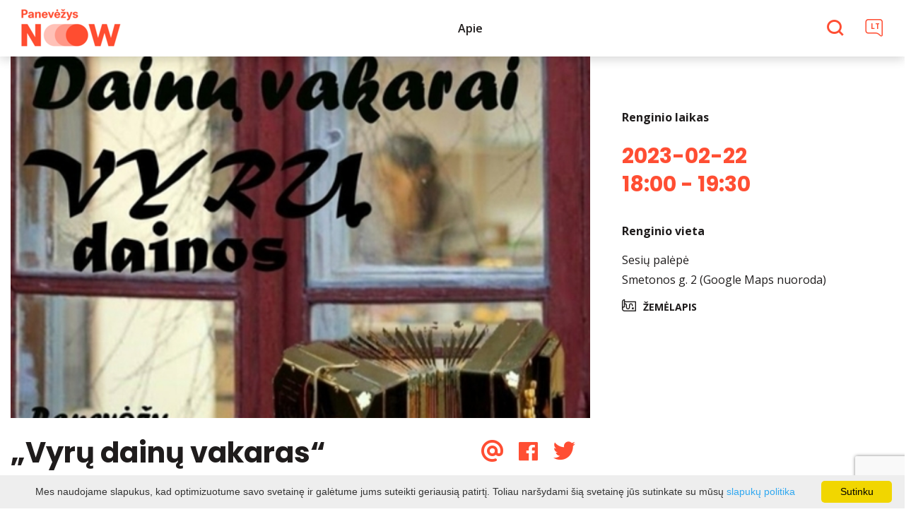

--- FILE ---
content_type: text/html; charset=UTF-8
request_url: https://renginiai.panevezysnow.lt/renginys/vyru-dainu-vakaras-1/date-20230329/
body_size: 13564
content:
<!DOCTYPE HTML >
<html lang="lt">
<head>
    <meta http-equiv="content-type" content="text/html; charset=UTF-8"/>
    <meta name="viewport" content="width=device-width, initial-scale=1.0, user-scalable=0"/>
    <title>„Vyrų dainų vakaras“</title>
    <meta property="og:title" content="„Vyrų dainų vakaras“"/>
            <meta property="og:description" content="Kviečiame norinčius dainuoti. Liaudiškų dainų vakaras!
Vyrų dainos Sesių palėpėje. Skamba šienapjūtės, karinės - istorinės, šeimos,..."/>
        <meta name="description" content="Kviečiame norinčius dainuoti. Liaudiškų dainų vakaras!
Vyrų dainos Sesių palėpėje. Skamba šienapjūtės, karinės - istorinės, šeimos,..." />            <meta property="fb:app_id" content=""/>
        <meta property="og:type" content="article"/>
        <meta property="og:description" content="Kviečiame norinčius dainuoti. Liaudiškų dainų vakaras!
Vyrų dainos Sesių palėpėje. Skamba šienapjūtės, karinės - istorinės, šeimos,..."/>
        <meta property="og:url" content="https://renginiai.panevezysnow.lt/renginys/vyru-dainu-vakaras-1/"/>
                <meta property="og:image" content="https://renginiai.panevezysnow.lt/data/events/sharing/326415072_538453884720107_8976174508405208383_n.jpg"/>
        <meta property="og:image:width" content="600"/>
        <meta property="og:image:height" content="600"/>
    
            <link rel="shortcut icon" type="image/png"
              href="https://renginiai.panevezysnow.lt/data/settings/favicon/Panevezys-Now_logo_Red.png"/>
        <link rel="stylesheet" href="https://stackpath.bootstrapcdn.com/bootstrap/4.1.3/css/bootstrap.min.css"
          integrity="sha384-MCw98/SFnGE8fJT3GXwEOngsV7Zt27NXFoaoApmYm81iuXoPkFOJwJ8ERdknLPMO"
          crossorigin="anonymous">
            <link rel="stylesheet"
              href="https://renginiai.panevezysnow.lt/templates/bebras/panevezys/css/style.css?v=1767964956">
    
    
        
        <script>
        var cookie_text = 'Mes naudojame slapukus, kad optimizuotume savo svetainę ir galėtume jums suteikti geriausią patirtį. Toliau naršydami šią svetainę jūs sutinkate su mūsų';
        var cookie_link_text = 'slapukų politika';
        var cookie_link = 'https://renginiai.panevezysnow.lt/info/slapuku-politika/';
        var cookie_close_text = 'Sutinku';
    </script>
    <script type="text/javascript" id="cookieinfo"
            src="https://renginiai.panevezysnow.lt/templates/js/cookieinfo.js?v=1767964956">
    </script>

    <link rel="canonical" href="https://renginiai.panevezysnow.lt/renginys/vyru-dainu-vakaras-1/"/>
    <link rel="alternate" href="https://renginiai.panevezysnow.lt/renginys/vyru-dainu-vakaras-1/" hreflang="lt-lt"/>

    <script type="application/ld+json">
	    {
    "@context": "http://schema.org",
    "@type": "Event",
    "name": "„Vyrų dainų vakaras“",
    "image": "https://renginiai.panevezysnow.lt/data/events/large/326415072_538453884720107_8976174508405208383_n.jpg"
}
    </script>

<script type="application/ld+json">{"@context":"http://schema.org","@type":"BreadcrumbList","itemListElement":[{"@type":"ListItem","position":1,"name":"Edukacija","item":"https://renginiai.panevezysnow.lt/renginiai/edukacija/"},{"@type":"ListItem","position":2,"name":"\u201eVyr\u0173 dain\u0173 vakaras\u201c","item":"https://renginiai.panevezysnow.lt/renginys/vyru-dainu-vakaras-1/"}]}</script>
    
    <script type="text/javascript" src="https://renginiai.panevezysnow.lt/templates/bebras/js/jquery-2.1.3.min.js"></script>
<script type="text/javascript" src="https://renginiai.panevezysnow.lt/templates/bebras/js/jquery.mmenu.all.js" ></script>
<script src="https://renginiai.panevezysnow.lt/templates/js/jquery/jquery.sumoselect.min.js"></script>
<script type="text/javascript" src="https://renginiai.panevezysnow.lt/templates/bebras/js/lazysizes.min.js"></script>
<script type="text/javascript" src="https://renginiai.panevezysnow.lt/templates/bebras/js/bootstrap.min.js"></script>
<script type="text/javascript" src="https://renginiai.panevezysnow.lt/templates/bebras/js/jquery.sticky-kit.min.js"></script>
<script type="text/javascript" src="https://renginiai.panevezysnow.lt/templates/bebras/js/swiper/swiper-bundle.min.js" ></script>
<script type="text/javascript" src="https://renginiai.panevezysnow.lt/templates/bebras/js/jquery.magnific-popup.min.js"></script>
<script type="text/javascript" src="https://renginiai.panevezysnow.lt/templates/bebras/js/collapse.js"></script>
<script src="https://renginiai.panevezysnow.lt/templates/js/request.js"></script>
<script type="text/javascript" src="https://renginiai.panevezysnow.lt/templates/js/loading.js"></script>
<script src="https://renginiai.panevezysnow.lt/templates/bebras/js/user.js?v=1.1"></script>
<script src="https://renginiai.panevezysnow.lt/templates/js/jquery/jquery-ui.min.js"></script>
<script type="text/javascript" src="https://renginiai.panevezysnow.lt/templates/bebras/js/perfect-scrollbar.min.js"></script>


    <script type="text/javascript" src="https://renginiai.panevezysnow.lt/templates/bebras/js/nouislider.min.js"></script>
        <script type="text/javascript" src="https://renginiai.panevezysnow.lt/templates/bebras/js/popper.min.js"></script>
    <script type="text/javascript" src="https://cdnjs.cloudflare.com/ajax/libs/ekko-lightbox/5.3.0/ekko-lightbox.min.js"></script>
    <script type="text/javascript" src="https://renginiai.panevezysnow.lt/templates/bebras/js/jquery.justifiedGallery.min.js"></script>
    <script type="text/javascript" src="https://renginiai.panevezysnow.lt/templates/bebras/js/jquery.scrollLock.js"></script>
    <script src="https://renginiai.panevezysnow.lt/templates/js/likedislike.js"></script>
    <script src="https://renginiai.panevezysnow.lt/templates/js/List/List.js?v=1767964956"></script>
    <script src="https://renginiai.panevezysnow.lt/templates/js/fullscreen.js"></script>
    <script src="https://renginiai.panevezysnow.lt/templates/js/multiple_trips.js"></script>
    <script src="https://renginiai.panevezysnow.lt/templates/fancybox-3.5.7/jquery.fancybox.min.js"></script>
    <script src="https://renginiai.panevezysnow.lt/templates/swipebox/js/jquery.swipebox.js"></script>


<link href="https://renginiai.panevezysnow.lt/templates/js/video-js/video-js.min.css" rel="stylesheet">
<script src="https://renginiai.panevezysnow.lt/templates/js/video-js/video.min.js"></script>

        <link rel="stylesheet" href="https://renginiai.panevezysnow.lt/templates/css/leaflet.css" crossorigin=""/>
<link rel="stylesheet" href="https://renginiai.panevezysnow.lt/templates/css/leaflet-custom-style.css?v=1767964956" crossorigin=""/>
<script src="https://renginiai.panevezysnow.lt/templates/js/leaflet.js" crossorigin=""></script>

<link rel="stylesheet" href="https://renginiai.panevezysnow.lt/templates/css/MarkerCluster.css" />

<link rel="stylesheet" href="https://renginiai.panevezysnow.lt/templates/css/MarkerCluster.Default.css" />

<!--[if lte IE 8]><link rel="stylesheet" href="https://leaflet.github.io/Leaflet.markercluster/dist/MarkerCluster.Default.ie.css" /><![endif]-->
<script src="https://renginiai.panevezysnow.lt/templates/js/leaflet.markercluster-src.js"></script>


<script type="text/javascript">
    base_url = 'https://renginiai.panevezysnow.lt/';
    window.lid = '1';
    window.base_url = 'https://renginiai.panevezysnow.lt/';
    window.base_url_lang = 'https://renginiai.panevezysnow.lt/';
    window.base_url_root = 'https://renginiai.panevezysnow.lt/';
</script>
<script type="text/javascript" src="https://renginiai.panevezysnow.lt/templates/js/leafletMap.js?v=1767964956"></script>
<link rel="stylesheet" href="https://renginiai.panevezysnow.lt/templates/css/leafletMap.css?v=1767964956" />



</head>
<body class="initial-load">

<!-- Google tag (gtag.js) -->
<script async src="https://www.googletagmanager.com/gtag/js?id=G-CHJ16EXPPY"></script>
<script>
  window.dataLayer = window.dataLayer || [];
  function gtag(){dataLayer.push(arguments);}
  gtag('js', new Date());

  gtag('config', 'G-07J4DFK9MF');
</script>

<style>

.bootstrap-list a:not([href]):not([tabindex]) {
    color: black;
}


.calendar .week {
  background: none !important;
}

#account-block {
  display: none;
}

</style>
<header class="header">
    <div class="container">
        <a class="top-nav-mobile-toggle" href="#mobile-menu"><span class="bebras-icon-Menu"></span><span class="sr-only">Panevėžio plėtros agentūra</span></a>
        <div class="logo clearfix">
            <a class="navbar-link" href="https://renginiai.panevezysnow.lt/">
                <img src="https://renginiai.panevezysnow.lt/data/settings/logo/Panevezys-Now_profile-pic-01.png"
                     alt="Panevėžio plėtros agentūra">
            </a>
        </div>
            <div class="mobile-menu" id="mobile-menu">
        <ul class="left-menu">
                                                <li>
                                                                                                            <span class=" ">Apie </span>
                                                                                <ul>
                    <li>
                                                                                                                        <a href="https://renginiai.panevezysnow.lt/info/renginiu-platforma/" class="">
                                    Apie 
                                </a>
                                                                                </li>
        
                                <li>

                                    <a href="https://renginiai.panevezysnow.lt/info/renginiu-platforma/"                                        >
                        Renginių platforma „Ką veikti Panevėžyje?“
                    </a>
                                
            </li>
                        </ul>
                    </li>
                                    </ul>
        <div class='mobile-language-switch' id="appendable-language-switch">
            <ul>
                                                        <li><a class='selected' href='https://renginiai.panevezysnow.lt/renginys/vyru-dainu-vakaras-1/date-20230329/'>
                            <div class='language-img'><img src='https://renginiai.panevezysnow.lt/templates/bebras/img/blank.gif'
                                                           class='flag flag-lt' alt="flag-icon Lietuvių"></div>
                            Lietuvių</a></li>
                            </ul>
        </div>
        <div class='mobile-account-block' id="menu-account-block">
    <ul class='mm-listview'>
        <li class='account-name'>
            <a class='selected'>
                <span>
                                            <span class="bebras-icon-avatar"></span>
                                    </span>
                 
            </a>
        </li>
                            <li>
                <a href="https://renginiai.panevezysnow.lt/profilio-redagavimas/"><span></span>Redaguoti profilį</a>
            </li>
                <li>
            <a href="javascript:;" onclick ="return logout();"><span></span>Atsijungti</a>
        </li>
    </ul>
</div>
        <div class="close-mm"><span class="bebras-icon-close"></span></div>
    </div>
    <div class="menu-con">
        <nav id="my-menu" class="main-menu clearfix" >
            <ul class="left-menu">
                                                                                    <li tabindex="0" class="                                                            sub-menu-parent                                                         submenu-standart"
                        >
                                                                                                                                                                                    <a tabindex="-1" href="https://renginiai.panevezysnow.lt/info/renginiu-platforma/">
                                                Apie 
                                            </a>
                                                                                                                                        <div class="scroll">
        <div class="sub-menu-list">
                                                <div class="nav-column">
                        <a class="" href="https://renginiai.panevezysnow.lt/info/renginiu-platforma/" target="">                                                        <div class="sub-menu-title">
                                Renginių platforma „Ką veikti Panevėžyje?“
                            </div>
                            </a>                                            </div>
                                    </div>
    </div>

                        </li>
                                                </ul>

            <ul class="right-menu">
                
                                <li class="search-block" id="search-block">
                    <a href="javascript:;" class="bebras-icon-search2" aria-label="Paieška"></a>

<div id="cd-search" class="cd-search search-input" onsubmit="searchSolr()">
    <div class="close-search"></div>
    <form action="https://renginiai.panevezysnow.lt/paieska/" method="get">
        <input id="searchfield" type="search" name="q" autocomplete="off" class="search-place" placeholder="Paieška">
        <label for="searchfield" class="sr-only">Paieška</label>
    </form>
    <div class="row" id="result-cont"></div>
</div>
                </li>
                                
                <li class="account" id="account-block">
    <a href="#login-pop" class="login-pop">
                    <span class="no-login bebras-icon-avatar"><span class="sr-only"> Prisijungti</span></span>
            </a>
                <div id="login-pop" class="white-popup-block mfp-hide">
        <div class="login-block">
            <button title="Close (Esc)" type="button" class="mfp-close">×</button>
            <h3>Prisijungimas / registracija</h3>
            <div class="login-block-container">
                <div class="form-zone login">
                    <h3>Esama paskyra</h3>
                    <form action="" id="ajaxLogin" method="post" target="_self" _lpchecked="1">
                        <div>
                            <label for="login_name">El. paštas</label>
                            <input id="login_name" class="comment-input" type="text" name="login_form[email]" value=""
                                   autocomplete="off">
                        </div>
                        <div class="">
                            <label for="login-pass">Slaptažodis</label>
                            <input id="login-pass" class="comment-input" type="password" name="login_form[password]"
                                   autocomplete="off">
                        </div>
                                                <div id="log-errors">

                        </div>
                        <div class="btn-area">
                            <a href="javascript:;" onclick ="$('#ajaxLogin').submit();" class="btn dark">Prisijungti</a>
                            <a id="reminder_" class="btn" href="javascript:;">Pamiršau</a>
                            <a class="register btn dark show-reg-block" href="javascript:;">Registruotis</a>
                        </div>
                    </form>
                </div>
                <div class="members-cont">
                    <h3>Prisijungimas su soc. paskyra</h3>
                    <div class="social-login-content">

                                                                                                                            <div class="privacy-policy-login">Registruodamiesi jūs sutinkate su mūsų <a target="_blank" href="https://renginiai.panevezysnow.lt/info/privatumas/">Privatumo politika</a></div>
                                            </div>
                </div>
            </div>
        </div>
        <div class="reg-block">
            <button title="Close (Esc)" type="button" class="mfp-close">×</button>
            <a class="btn back-login"></a>
            <h3>Registracija</h3>
            <div class="members-cont">
                <div class="form-zone">
                    <form action="" id="ajaxRegister" method="post" target="_self" _lpchecked="1">
                        <input id="e_input3" name="e" value="save" type="hidden">
                        <div class="reg-input-area">
                            <div>
                                <div class="">
                                    <label for="reg-name">Vardas</label>
                                    <input id="reg-name" class="comment-input" type="text" name="register_form[first_name]" value=""
                                           autocomplete="off">
                                </div>
                                <div class="">
                                    <label for="reg-lastname">Pavardė</label>
                                    <input id="reg-lastname" class="comment-input" type="text" name="register_form[last_name]" value=""
                                           autocomplete="off">
                                </div>
                                <div class="">
                                    <label for="reg-email">El. paštas</label>
                                    <input id="reg-email" class="comment-input" type="text" name="register_form[email]" value=""
                                           autocomplete="off">
                                </div>
                            </div>
                            <div>
                                <div class="">
                                    <label for="reg-pass">Slaptažodis</label>
                                    <input id="reg-pass" class="comment-input" type="password" name="register_form[password]"
                                           autocomplete="off">
                                </div>
                                <div class="">
                                    <label for="reg-pass2">Pakartoti slaptažodį</label>
                                    <input id="reg-pass2" class="comment-input" type="password" name="register_form[password2]"
                                           autocomplete="off">
                                </div>
                            </div>
                        </div>
                                                <div class="privat-rules">
                            Registruodamiesi jūs sutinkate su mūsų <a target="_blank" href="https://renginiai.panevezysnow.lt/info/privatumas/">Privatumo politika</a>
                        </div>
                                                <a href="javascript:;" onclick ="$('#ajaxRegister').submit();" class="register btn">Registruotis</a>
                        <div id="reg-errors">
                        </div>
                    </form>
                </div>
            </div>
        </div>
        <div class="form-zone pass-reminder">
            <button title="Close (Esc)" type="button" class="mfp-close">×</button>
            <a class="btn back-login"></a>
            <h3>Slaptažodžio priminimas</h3>
            <form action="" id="ajaxReminder" method="post" target="_self" _lpchecked="1">
                <input id="e_input2" name="e" value="save" type="hidden">

                <div class="">
                    <label for="remind_email">El. paštas</label>
                    <input id="remind_email" class="comment-input" type="text" name="f[email]" value=""
                           autocomplete="off">
                </div>

                <div class="btn-area">
                    <a href="javascript:;" onclick ="$('#ajaxReminder').submit();" id="reminder_" class="btn">Priminti</a>
                </div>
                <div id="remind-errors">
                </div>
            </form>
        </div>
    </div>


<script type="text/javascript">
    var reminder_errors = $('#remind-errors');
    $('#ajaxReminder').submit(function ()
    {
        var form = $(this).serialize();

        startLoading();
        reminder_errors.html('');
        $.ajax({
            url: "https://renginiai.panevezysnow.lt/?module=members&action=psw_recovery",
            data: form,
            type: "POST",
            dataType: 'json',
            success: function (result)
            {
                stopLoading();
                if (result.message)
                reminder_errors.append('<div class="space-bracket red"><span>' + result.message + '</span></div>');
            }
        });

        return false;
    });

    var login_errors = $('#log-errors');
    $('#ajaxLogin').submit(function ()
    {
        var form = $(this).serialize();

        startLoading();
        login_errors.html('');
        $.ajax({
            url: "https://renginiai.panevezysnow.lt/?module=members&action=login",
            data: form,
            type: "POST",
            dataType: 'json',
            success: function (result)
            {
                stopLoading();
                if (result.errors)
                {
                    $.each(result.errors, function (i, val)
                    {
                        login_errors.append('<div class="space-bracket red"><span>' + val + '</span></div>');
                    });
                }
                else
                {
                    var magnificPopup = $.magnificPopup.instance;
                    magnificPopup.close();
                    afterLogin();
                }
            }
        });

        return false;
    });

    var register_errors = $('#reg-errors');
    $('#ajaxRegister').submit(function ()
    {
        startLoading();
        var form = $(this).serialize();
        register_errors.html('');
        $.ajax({
            url: "https://renginiai.panevezysnow.lt/?module=members&action=register",
            data: form,
            type: "POST",
            dataType: 'json',
            success: function (result)
            {
                stopLoading();
                if (result.errors)
                {
                    $.each(result.errors, function (i, val)
                    {
                        register_errors.append('<div class="space-bracket red"><span>' + val + '</span></div>');
                        return false;
                    });
                }
                else
                {
                    var success_text = "Registracija sėkminga";
                    var email_text = "El. paštu išsiuntėme aktyvacijos nuorodą";
                    register_errors.append('<div class="space-bracket red"><span>' + success_text + '</span></div>');
                    register_errors.append('<div class="space-bracket red"><span>' + email_text + '</span></div>');
                }
            }
        });

        return false;
    });

    $(function ()
    {
        $('.login-pop').magnificPopup({
            type: 'inline',
            preloader: false,
            focus: '#username',
            modal: true
        });

        $(".show-reg-block").on('click', function() {
            $(".login-block").slideUp();
            $(".reg-block").slideDown();
        });

        $(".back-login").on('click', function() {
            $(".login-block").slideDown();
            $(".reg-block, .form-zone.pass-reminder").slideUp();
        });

        $("#reminder_").on("click", function(){
            $(".login-block").slideUp();
            $(".form-zone.pass-reminder").slideDown();
        });
    });
</script>

    </li>

                <li class="sub-menu-parent language-switch mobile-language-switch d-none">
                                                                                                <a class="kalba">
                                <span>Kalba</span>
                            </a>
                                                                 <ul class="sub-menu">
                        <div>
                            
                                                                                                                                                                                                                                                                                                                                                
                                                                <li class="selected-language">
                                    <a href="//renginys/vyru-dainu-vakaras-1/date-20230329/">
                                        <span class="mobile"><span><img src="https://renginiai.panevezysnow.lt/templates/bebras/img/blank.gif" class="flag flag-lt" alt="flag-icon Lietuvių"></span> Lietuvių</span>
                                    </a>
                                </li>

                                                    </div>
                    </ul>
                </li>

                <li class="sub-menu-parent language-switch">
                                                                                                <a href="">
                                <span>LT</span>
                            </a>
                                            
                    <ul>
                        
                                                                                                                
                                                                                                                                                                                                                                                                                                                                        <li class="active">
                                <a href="//renginys/vyru-dainu-vakaras-1/date-20230329/">
                                    <div>
                                        <img src="https://renginiai.panevezysnow.lt/templates/bebras/img/blank.gif"
                                             class="flag flag-lt"
                                             alt="flag-icon Lietuvių">
                                    </div>
                                    Lietuvių
                                </a>
                            </li>
                                            </ul>
                </li>
                            </ul>

            <div class="menu-bg"></div>

            <div class="mob-menu" style="float: right;">
                <div class="mobile-search-block"> <a class="bebras-icon-search2" id="mobile-search-trigger"></a>

<div id="cd-search" class="cd-search search-input" onsubmit="searchSolr()">
    <div class="close-search"></div>
    <form action="https://renginiai.panevezysnow.lt/paieska/" method="get">
        <input id="searchfield-mobile" type="search" name="q" autocomplete="off" class="search-place" placeholder="Paieška">
        <label for="searchfield-mobile" class="sr-only">Paieška</label>
    </form>
    <div class="row" id="result-cont-mobile"></div>
</div>
</div>
                                                            </div>
        </nav>
    </div>
    <script type="text/javascript">
    $(".search-input input").keyup(function(e) {
        if (e.keyCode === 27) {
            $(".search-block > a").removeClass('selected');
            $('.search-block').removeClass('show-search');
        }
    });

    if($( window ).width() >= 1160) {
        searchfield = $('#searchfield');
    } else {
        searchfield = $('#searchfield-mobile');
    }

    let searchTimeout;
    let current;
    $(window).load(function(){
        searchfield.keyup(function(e){
            if (e.which !== 40 && e.which !== 38) { // down
                clearTimeout(searchTimeout);
                searchTimeout = setTimeout(searchSolr, 300);
            } else {
                walkSuggestions(e.which)
            }
        });
    });

    let typedValue = "";

    function searchSolr(){
        if(searchfield.val().length == 0){
            $('#result-cont').html('');
            $('.cd-search').removeClass('is-visible');
            $('header.small-header').removeClass('mob-search-active');
            return;
        }

        request('searchSuggestions', {
            type: 'POST',
            url: 'https://renginiai.panevezysnow.lt/?module=search&action=suggestions&lang_code=1',
            data : {
                ajax : 1,
                index: 1,
                query : searchfield.val()
            },
            success: function(result){
                if($( window ).width() >= 1160) {
                    $('#result-cont').html(result);
                    current = null;
                    typedValue = searchfield.val();
                } else {
                    $('#result-cont-mobile').html(result);
                }
            }
        });
    }


    $('.search-block > a').on('click', function(event){
        if ($('#searchfield').val() &&  $('.cd-search').hasClass('is-visible')) {
            $('#searchfield').parent().submit();
        }
        toggleSearch();
        if (!$('#searchfield').is(":empty")) {

        }
    });


    $('.close-search').on('click', function(event){
        event.preventDefault();
        toggleSearch("close");
    });


    jQuery(document).on('keyup',function(evt) {
        if (evt.keyCode == 27) {
            event.preventDefault();
            toggleSearch("close");
        }
    });


    function toggleSearch(type) {
        searchSolr();
        if(type=="close") {
            $('header.small-header').removeClass('mob-search-active');
            $('.search-block').removeClass('show-search');
            $('.cd-search').removeClass('is-visible');
            $(".search-block").removeClass('selected');
            $('body').removeClass('stop-scrolling');
            $('.menu-bg').removeClass('active-menu-bg');
        } else {
            //toggle search visibility
            $('header.small-header').toggleClass('mob-search-active');
            $('body').toggleClass('stop-scrolling');
            $('.search-block').toggleClass('show-search');
            $('.cd-search').toggleClass('is-visible');
            $('.search-block').toggleClass('selected');
            $('.menu-bg').toggleClass('active-menu-bg');
            var input = document.getElementById('searchfield');
            input.focus();
            input.select();
            if($(window).width() > 1190 && $('.cd-search').hasClass('is-visible')) $('.cd-search').find('input[type="search"]').focus();
        }
    }

    $(document).mouseup(function(e)
    {
        var container = $(".cd-search");

        // if the target of the click isn't the container nor a descendant of the container
        if (!container.is(e.target) && container.has(e.target).length === 0)
        {
            toggleSearch("close");
        }
    });

    //mobile

    $('#mobile-search-trigger').on('click', function(event){
        event.preventDefault();
        toggleSearch();
    });

    $( document ).ready(function() {
       $('.hp-search .search-place').keydown(function(e) {
           var code = e.key;
           var value = $(this).val();
           if(code === "Enter") {
               e.preventDefault();
           }
           if( $(".mobile-search-block").css('display') == 'none') {
               $('.search-block > a').trigger( "click" );
               $('#searchfield').val(value);
           } else {
               $('#mobile-search-trigger').trigger( "click" );
               $('#searchfield-mobile').val(value);
               $('#searchfield-mobile').focus();
           }
           this.value = '';
       })
    });

    function goNext(){
        if (current){
            if(current.next().length !== 0) {
                let next = current.next();
                let previous = current;
                change(previous, next);
            }
        } else {
            current = $('.suggestion-item').first();
            change(null, current);
        }
    }

    function goPrevious(){
        if (current){
            if(current.prev().length !== 0) {
                let next = current.prev();
                let previous = current;
                change(previous, next);
            } else{
                change(current, null)
            }
        } else {
            current = $('.suggestion-item').last();
            change(null, current);
        }
    }

    function change(previous, next) {
        if (previous)
            previous.css('background-color', '#fff');
        if (next){
            current = next;
            next.css("background-color", "#efefef");
            let text = $('a', next).text();
            searchfield.val(text)
        } else {
            searchfield.val(typedValue)
        }
    }
    
    function walkSuggestions(key) {

        if (key === 40) { // down
            goNext();
        } else if (key === 38) { // up
            goPrevious();
        }
    }

</script>


    </div>
</header>
<div id="class_change" class="wrap container-fluid bootstrap-list event-view">
    <div class="row">
        <div class="col-xl-8 col-lg-7 col-md-6 col-sm-12">

<script type="application/ld+json">
{
  
  "@context": "https://schema.org",
  "inLanguage": "LT",

      "@type": "Event",
  
  "name": "\u201eVyr\u0173 dain\u0173 vakaras\u201c",

  "description": "   Kvie\u010diame norin\u010dius dainuoti.&nbsp;Liaudi&scaron;k\u0173 dain\u0173 vakaras!   Vyr\u0173 dainos Sesi\u0173 pal\u0117p\u0117je. Skamba &scaron;ienapj\u016bt\u0117s, karin\u0117s - istorin\u0117s, &scaron;eimos, jaunimo meil\u0117s dainos.   Vyr\u0173 dain\u0173 mokymus veda etnomuzikologas dr. Gvidas Vilys.   Projektas &quot;Etnokult\u016briniai mokymai Panev\u0117\u017eyje&quot;.   ,,Muzika - tai Dievo pasiuntinys,...",
  "url": "https://renginiai.panevezysnow.lt/index.php?module=events&action=event&id=1622",
  
  "image": {
	"@type": "ImageObject",
	"caption": "\u201eVyr\u0173 dain\u0173 vakaras\u201c",
	"representativeOfPage": true,
	"contentUrl": "https://renginiai.panevezysnow.lt/data/events/large/326415072_538453884720107_8976174508405208383_n.jpg",
    "url": "https://renginiai.panevezysnow.lt/index.php?module=events&action=event&id=1622"
  },

  // * is "1.3.3 Renginiu vieta" lenteles
  "location": {
    "@type": "Place",
    "name": "Sesi\u0173 pal\u0117p\u0117",
	"telephone": "",
    "address": {
      "@type": "PostalAddress", // * irasyt
	  "addressCountry": "LT",// * irasyt
      "addressLocality": null, //* speju kad cia savivaldybe
      "streetAddress": "Smetonos g. 2"
    },
	  "geo": {
		"@type": "GeoCoordinates",
		"latitude": "55.7276994",
		"longitude": "24.3580492"
	  }
    },


 //* Jeigu nurodyta bent viena zemiau esanti reiksme spaudina Organizatoriu
 
   	"startDate": "2023-08-30T18:00",    	    "endDate": "2023-08-30T19:30"        
   }
</script>
<div id="left_side">
            <div class="main-view-photo">
            <a href="https://renginiai.panevezysnow.lt/data/events/large/326415072_538453884720107_8976174508405208383_n.jpg" data-fancybox="gallery" data-caption="">
                <img data-sizes="auto" class="image lazyload"
                     src="[data-uri]"
                     data-src="https://renginiai.panevezysnow.lt/data/events/landing/326415072_538453884720107_8976174508405208383_n.jpg"
                     data-srcset="https://renginiai.panevezysnow.lt/data/events/landing/326415072_538453884720107_8976174508405208383_n.jpg 653w"
                     alt="„Vyrų dainų vakaras“"
                >
            </a>
        </div>
        <div class="object-details">
        
        
            <script src="https://www.google.com/recaptcha/api.js?render=6LdOi-oUAAAAAKU10U45LcmDtnG2HbrucVNQ2xIq"></script>
    <script>window.gcaptcha_key = "6LdOi-oUAAAAAKU10U45LcmDtnG2HbrucVNQ2xIq"</script>
<div class="share-block">
    <div id="socialShare" class="btn-group share-group">
        <ul class="share-list">
            <li>
                <a data-original-title="Email" rel="tooltip" class="share btn btn-mail email-popup"
                   data-placement="left" href="#email-popup">
                    <i class="bebras-icon-email2"> <span class="sr-only">Email</span></i>
                </a>
            </li>
            <li>
                <a data-original-title="Facebook" rel="tooltip" class="share btn btn-facebook"
                   data-placement="left" href="https://renginiai.panevezysnow.lt/renginys/vyru-dainu-vakaras-1/date-20230329/" name="fb">
                    <i class="fa fa-facebook-official"> <span class="sr-only">Facebook</span></i>
                </a>
            </li>
            <li>
                <a data-original-title="X" rel="tooltip" class="share btn btn-twitter"
                   data-placement="left" href="https://renginiai.panevezysnow.lt/renginys/vyru-dainu-vakaras-1/date-20230329/" name="tw">
                    <i class="bebras-icon-x"> <span class="sr-only">X</span></i>
                </a>
            </li>
        </ul>
        <!-- Email popup -->
        <div id="email-popup" class="email-form white-popup-block mfp-hide">
            <h3>Dalintis nuoroda el. paštu</h3>
            <form id="email_share">
                <input spellcheck="false" type="text" class="email-input" name="f[from]" id="share-email"
                       placeholder="Jūsų elektroninis paštas">
                <label for="share-email" class="sr-only">Jūsų elektroninis paštas</label>
                <input spellcheck="false" type="text" class="email-input" name="f[emails]" id="share-emails"
                       placeholder="Gavėjų el. pašto adresai atskirti ,">
                <label for="share-emails" class="sr-only">Gavėjų el. pašto adresai atskirti ,</label>
                <input type="submit" class="send-email btn dark" value="Siųsti">
            </form>
            <script>
                $('#email_share').submit(function(e){
                    e.preventDefault();
                    var form = $(this);
                    var URL = "https://renginiai.panevezysnow.lt/events-send_email/id-1622/";

                    grecaptcha.ready(function () {
                        // console.log("Captcha loaded, key: ",window.gcaptcha_key);
                        grecaptcha.execute(window.gcaptcha_key, {
                            action: 'create_email'
                        }).then(function (token) {
                            // console.log("Captcha token received", token);
                            form.prepend('<input type="hidden" name="g-recaptcha-response" value="' + token + '">');

                            jQuery.ajax(
                                {
                                    type: 'POST',
                                    url: URL,
                                    data: form.serialize(),
                                    dataType: "json",
                                    beforeSend: function () {
                                        $('input', form).removeClass('err');
                                    },
                                    success: function (result) {
                                        if (result.success) {
                                            showMessage(result.message);
                                            $.magnificPopup.close();
                                        } else {
                                            $.each(result.errors, function (i, val) {
                                                showMessage(val, 'err');
                                            });
                                        }
                                    }
                                });
                        });
                    });

                    return false;
                });

                $(document).ready(function ()
                {
                    $('.email-popup').magnificPopup({
                        type: 'inline',
                        preloader: false,
                        focus: '#name',

                        // When elemened is focused, some mobile browsers in some cases zoom in
                        // It looks not nice, so we disable it:
                        callbacks: {
                            beforeOpen: function ()
                            {
                                if ($(window).width() < 700)
                                {
                                    this.st.focus = false;
                                }
                                else
                                {
                                    this.st.focus = '#name';
                                }
                            }
                        }
                    });
                });
            </script>

        </div>
    </div>
    <script type="text/javascript">
        $('.btn-share').on('click', function ()
        {
            $(this).parent().addClass('open');
        });

        $(document).click(function (e)
        {
            var target = e.target;

            if (!$(target).is('#socialShare') && !$(target).parents().is('#socialShare'))
            {
                $('#socialShare').removeClass('open');
            }
        });

        $('.share').click(function (e)
        {
            e.preventDefault();
            var a = this.name;
            console.log(this.href);

            if (a == 'fb')
            {
                Share('https://www.facebook.com/sharer/sharer.php?u=' + encodeURIComponent(this.href));
            }

            if (a == 'tw')
            {
                Share('https://twitter.com/intent/tweet?text=' + encodeURIComponent(this.href));
            }

            if (a == 'g+')
            {
                Share('https://plus.google.com/share?url=' + encodeURIComponent(this.href));
            }

        });

        function Share(url)
        {
            window.open(url, 'name', 'height=550,width=550');
        }


    </script>
</div>


        <h1>„Vyrų dainų vakaras“</h1>

        <div class="category">Edukacija</div>


        <div class="content-list">

            <div class="content">
                <p>Kviečiame norinčius dainuoti. Liaudiškų dainų vakaras!<br />
Vyrų dainos Sesių palėpėje. Skamba šienapjūtės, karinės - istorinės, šeimos, jaunimo meilės dainos.<br />
Vyrų dainų mokymus veda etnomuzikologas dr. Gvidas Vilys.<br />
Projektas "Etnokultūriniai mokymai Panevėžyje".<br />
,,Muzika - tai Dievo pasiuntinys, atsiųstas judinti švelniausias ir geriausias mūsų sielos stygas, raminti širdis, suvargusias gyvenimo rūpesčiuose, guiti iš jų melus, nedorybes, pavydus, neapykantas . - Kompozitorius ir dailininkas Mikalojus Konstantinas Čiurlionis</p>

            </div>

        </div>

        
                    <div class="other-events event-list list">

                <h3>Panašūs renginiai</h3>

                <div class="objects-list row">
                    

        <div class="object-cont col-xl-4 col-lg-6 col-md-12">
        <a href="https://renginiai.panevezysnow.lt/renginys/naujos-dailes-terapijos-grupes-registracija/date-20260119/" class="component-reload">
                                                    <div class="object-photo">
                                    <picture class="events-list-picture">
                        <source media="(max-width: 1354px)" srcset="https://renginiai.panevezysnow.lt/data/events/list-mobile/PANEVEZYS_NOW_platformai_003.jpg">
                        <source media="(min-width: 1355px)" srcset="https://renginiai.panevezysnow.lt/data/events/list/PANEVEZYS_NOW_platformai_003.jpg">
                        <img src="https://renginiai.panevezysnow.lt/data/events/mobile/PANEVEZYS_NOW_platformai_003.jpg" alt="Naujos dailės terapijos grupės (registracija)">
                    </picture>
                            </div>

                            <div class="recomended">

                </div>
            
            
            <div class="event-date">
                01.19 - 04.30 d.
            </div>

            <div class="object-title">
                Naujos dailės terapijos grupės (registracija)
            </div>

            <div class="object-category">
                Edukacija
            </div>
        </a>
    </div>
            <div class="object-cont col-xl-4 col-lg-6 col-md-12">
        <a href="https://renginiai.panevezysnow.lt/renginys/tarptautine-edukacijos-diena-zaidimas-paslaptys-puslapiuose-9-val/date-20260123/" class="component-reload">
                                                    <div class="object-photo">
                                    <picture class="events-list-picture">
                        <source media="(max-width: 1354px)" srcset="https://renginiai.panevezysnow.lt/data/events/list-mobile/EDUKACIJOS_diena_NOW_003.jpg">
                        <source media="(min-width: 1355px)" srcset="https://renginiai.panevezysnow.lt/data/events/list/EDUKACIJOS_diena_NOW_003.jpg">
                        <img src="https://renginiai.panevezysnow.lt/data/events/mobile/EDUKACIJOS_diena_NOW_003.jpg" alt=" Tarptautinė edukacijos diena | žaidimas „Paslaptys puslapiuose“ (9 val.)">
                    </picture>
                            </div>

            
            
            <div class="event-date">
                Sausio 23 d.
            </div>

            <div class="object-title">
                 Tarptautinė edukacijos diena | žaidimas „Paslaptys puslapiuose“ (9 val.)
            </div>

            <div class="object-category">
                Edukacija
            </div>
        </a>
    </div>
            <div class="object-cont col-xl-4 col-lg-6 col-md-12">
        <a href="https://renginiai.panevezysnow.lt/renginys/tarptautine-edukacijos-diena-zaidimas-paslaptys-puslapiuose-11-val/date-20260123/" class="component-reload">
                                                    <div class="object-photo">
                                    <picture class="events-list-picture">
                        <source media="(max-width: 1354px)" srcset="https://renginiai.panevezysnow.lt/data/events/list-mobile/EDUKACIJOS_diena_NOW_001.jpg">
                        <source media="(min-width: 1355px)" srcset="https://renginiai.panevezysnow.lt/data/events/list/EDUKACIJOS_diena_NOW_001.jpg">
                        <img src="https://renginiai.panevezysnow.lt/data/events/mobile/EDUKACIJOS_diena_NOW_001.jpg" alt=" Tarptautinė edukacijos diena | žaidimas „Paslaptys puslapiuose“ (11 val.)">
                    </picture>
                            </div>

            
            
            <div class="event-date">
                Sausio 23 d.
            </div>

            <div class="object-title">
                 Tarptautinė edukacijos diena | žaidimas „Paslaptys puslapiuose“ (11 val.)
            </div>

            <div class="object-category">
                Edukacija
            </div>
        </a>
    </div>
            <div class="object-cont col-xl-4 col-lg-6 col-md-12">
        <a href="https://renginiai.panevezysnow.lt/renginys/tarptautine-edukacijos-diena-zaidimas-paslaptys-puslapiuose-13-val/date-20260123/" class="component-reload">
                                                    <div class="object-photo">
                                    <picture class="events-list-picture">
                        <source media="(max-width: 1354px)" srcset="https://renginiai.panevezysnow.lt/data/events/list-mobile/EDUKACIJOS_diena_NOW_002.jpg">
                        <source media="(min-width: 1355px)" srcset="https://renginiai.panevezysnow.lt/data/events/list/EDUKACIJOS_diena_NOW_002.jpg">
                        <img src="https://renginiai.panevezysnow.lt/data/events/mobile/EDUKACIJOS_diena_NOW_002.jpg" alt=" Tarptautinė edukacijos diena | žaidimas „Paslaptys puslapiuose“ (13 val.)">
                    </picture>
                            </div>

            
            
            <div class="event-date">
                Sausio 23 d.
            </div>

            <div class="object-title">
                 Tarptautinė edukacijos diena | žaidimas „Paslaptys puslapiuose“ (13 val.)
            </div>

            <div class="object-category">
                Edukacija
            </div>
        </a>
    </div>
                    </div>

               
            </div>
            </div>

    <script>
        $(window).unbind('scroll');
    </script>
    <script>
        if(typeof changeAdminEditUrl != 'undefined')
        {
            changeAdminEditUrl('https://renginiai.panevezysnow.lt/admin/?module=events&action=events_edit&id=1622', false);
        }
    </script>
</div></div>
        <div class="col-xl-4 col-lg-5 col-md-4 col-sm-12 pr-0"><div class="sidebar " id="right_side">
    <div class="sidebar-content">
        <div class="event-info">
                        <h3>Renginio laikas</h3>

                                    
                                                                                                                                                        
                                                    
                        

																																												
						<div class="event-date-time">
				<span id="main-event-date"
					  class="event-date"
					  data-date="2023-02-22"
					  data-date-sort="2023-02-22"
					  data-start-time="18:00"
					  data-end-time="19:30"
					  data-href="https://renginiai.panevezysnow.lt/renginys/vyru-dainu-vakaras-1/date-20230222/">
					2023-02-22
				</span>
				<span id="main-event-time" class="event-time">
																									18:00
												 - 19:30									</span>
			</div>

						
                        <div class="event-location">
                <h3>Renginio vieta</h3>
                <div class="event-locations-address">
                    <a class="component-reload location-title" href="https://renginiai.panevezysnow.lt/renginio-vieta/sesiu-palepe/">Sesių palėpė</a>
                                        <a target="_blank" class="location-address"
                       href="//maps.google.com/?q=55.7276994,24.3580492">Smetonos g. 2 (Google Maps nuoroda)</a>
                                    </div>
                <a class="event-map"><span class="bebras-icon-map"></span>Žemėlapis</a>
                <div class="mobile-show-map mobile-map"></div>
                <script type="text/javascript">
                    $(".mobile-map").on('click', function(e){
                        if($(this).hasClass('mobile-cancel')) {
                            $('.filter-block').removeClass('active');
                            $(".mobile-filter-map-button .mobile-cancel")
                                .removeClass('mobile-cancel')
                                .addClass('mobile-map')
                                .text(map_text);

                            e.preventDefault();
                            $('body').removeAttr('style');
                            $('body').css('overflow', 'auto');

                        }
                        else
                        {
                            if (navigator.userAgent.match(/(iPod|iPhone|iPad)/)) {
                                $("#map").addClass("ios");
                            } else{
                                GoInFullscreen($("#map").get(0));
                            }
                        }
                    });

                    function toggleMap()
                    {
                        $(".full-screen-map").toggleClass('closed-map');
                        $(".btn.filter-btn").toggleClass('hide');
                        $(".wrap").toggleClass('full-map');

                        if(!$(".full-screen-map").hasClass('closed-map'))
                        {
                            if(typeof cancelCreation != "undefined")
                                cancelCreation();
                        }
                    }
                    function mapOff()
                    {
                        if(!$(".full-screen-map").hasClass('closed-map'))
                            return;

                        toggleMap();
                    }

                    $(".btn.full-screen-map").on("click", function() {
                        toggleMap();
                    });

                    var map_text = "Žemėlapis";
                </script>
            </div>
            
            
            
            
            
			
			
            <div class="event-info-mobile">
                <a class="more-info-btn">Daugiau apie renginį</a>
                                <a class="less-info-btn">Aprašymas</a>
            </div>
            <script type="text/javascript">
                $(".more-info-btn").on("click", function (e)
                {
                    $(this).parent().addClass("active");
                    $(".event-view .sidebar .sidebar-content").addClass('active');
                    e.preventDefault();
                    $('body').width($('body').width());
                    $('body').css('overflow', 'hidden');
                });

                $(".less-info-btn").on('click', function (e)
                {
                    $(this).parent().removeClass("active");
                    $(".event-view .sidebar .sidebar-content").removeClass('active');
                    e.preventDefault();
                    $('body').removeAttr('style');
                    $('body').css('overflow', 'auto');
                });

                $(window).resize(function (e)
                {
                    if ($(".sidebar-content.active") && $(window).width() > 767)
                    {
                        $(".sidebar-content.active").removeClass("active");
                        $(".event-view .sidebar .sidebar-content").removeClass('active');
                        e.preventDefault();
                        $('body').removeAttr('style');
                        $('body').css('overflow', 'auto');
                    }
                });
            </script>
        </div>
    </div>
</div></div>
    </div>
</div>

        <div class="view-map-content" id="bottom_component">
        <div class="btn full-screen-map closed-map"></div>
        <div id="map"><div class="btn mobile-fullscreen-exit"></div></div>

                <script>
                    $(".mobile-fullscreen-exit").on('click', function(e) {
                        if (navigator.userAgent.match(/(iPod|iPhone|iPad)/)) {
                            $("#map").removeClass("ios");
                        } else {
                            GoOutFullscreen();
                        }
                    });

                    var map = $('#map').LeafletMap({
                        objectInfoBox: false,
                    });

                                        var object = map.addObject({"id":"268","city_id":"5","place_tel_1":null,"place_tel_2":null,"place_email":null,"place_url":null,"lat":"55.7276994","lng":"24.3580492","define_work_time":"0","show_in_public_place_list":"0","wd_time_same":"1","address":"Smetonos g. 2","rate":"0","rate_positive":"0","rate_negative":"0","rate_cnt":"0","active":"1","admin_id":"37","last_edit":"2023-02-19 19:02:10","last_editor":"37","place_name":{"1":"Sesi\u0173 pal\u0117p\u0117"},"place_description":{"1":null},"place_name_short":{"1":null},"place_event_title":{"1":null},"readable_address":"Smetonos g. 2","count":"0","pics":[],"city":{"city_id":"5","place_id":"268","id":"5","country_id":"1","lat":"55.7347915","long":"24.3574773","priority":"5","active":"1","name":{"1":"Panev\u0117\u017eys","2":"Panev\u0117\u017eys"}},"worktime":[],"marker":{"id":"190","file_name":null,"hover":"https:\/\/renginiai.panevezysnow.lt\/data\/marker_icons\/pramogos_hovered.png","selected":null,"ax":16,"ay":54,"lx":"0","ly":0,"ls":12,"position":"0","name":"pramogos","color":null,"color_hover":null,"color_selected":null,"text_active":"0","url":"https:\/\/renginiai.panevezysnow.lt\/data\/marker_icons\/pramogos.png","width":32,"height":54},"name":"Sesi\u0173 pal\u0117p\u0117"});
                    object.show();
                    object.focus(16);
                </script>

        <script type="text/javascript">
            $(".event-map").on("click", function() {
                $(".view-map-content").toggleClass('full-map');
                $.scrollLock(true);
            });

            $(".full-screen-map").on("click", function() {
                $(".view-map-content").toggleClass('full-map');
                $.scrollLock(false);
            });

            function adjustWidth() {
                var parentwidth = $(".sidebar").width();
            }

            $(window).resize( function() {
                adjustWidth();
            });

            adjustWidth();
        </script>
    </div>



    <footer id="footer">
        <div class="footer-widget-area clearfix">
            <div class="footer-widget-area-left">
                            <div class="text-widget
		"
	>
	<div>
		<p><img alt="" height="116" src="https://renginiai.panevezysnow.lt/data/ckfinder/files/__thumbs/Panevezys-Now_profile-pic-01.png/Panevezys-Now_profile-pic-01__299x116.png" width="299" /></p>

	</div>
</div>
    
            </div>

            <div class="footer-widget-area-right">
                                    <div class="contact-widget">
                        <div>
                                                            <span>+370 615 40 973</span>
                                                                                                                    <span>Kranto g. 25, Panevėžys</span>
                                                                                        <span>Panevėžio plėtros agentūra</span>
                                                                                </div>
                    </div>
                                            <div class="text-widget
		"
	>
	<div>
		
	</div>
</div>
    
            </div>
        </div>

        <div class="footer-bottom">
            <div class="footer-bottom-left-block">
                            <div class="text-widget
		"
	>
	<div>
		<p>&copy; Panevėžio plėtros agentūra</p>

	</div>
</div>
    
            </div>
            <div class="footer-bottom-right-block">
                            <div class="social-widget small-100 medium-35 columns social">
	<div class="icons">
					<a href="https://www.facebook.com/kaveiktiPanevezyje" target="_blank" class="bebras-icon-fb"><span class="sr-only">Facebook</span></a>
		
					<a href="https://www.youtube.com/channel/UCc3JrfVbPRuEAD57uwdaqCQ" target="_blank" class="bebras-icon-youtube"><span class="sr-only">Youtube</span></a>
				
		
					<a href="https://www.instagram.com/panevezysnow/" target="_blank" class="bebras-icon-Instagram"><span class="sr-only">Instagram</span></a>
			</div>
</div>
            
    
            </div>
        </div>
    </footer>
    <script>
        let isMobile = window.matchMedia("only screen and (max-width: 767px)").matches;
        if(!isMobile) {
            $(window).scroll(function () {
                var check = $(".wrap").height() - $(".sidebarsticky").height();
                if ($(window).scrollTop() >= check) {
                    $(".sidebar").addClass('sidebar-footer-bottom');
                    $(".sidebarsticky").addClass('sidebar-footer-bottom');
                }
                else {
                    $(".sidebar").removeClass('sidebar-footer-bottom');
                    $(".sidebarsticky").removeClass('sidebar-footer-bottom');
                }
            });
        }
    </script>



<link rel="stylesheet" type="text/css"
      href="https://cdnjs.cloudflare.com/ajax/libs/bootstrap-datetimepicker/3.1.3/css/bootstrap-datetimepicker.min.css">
<link rel="stylesheet" href="https://renginiai.panevezysnow.lt/templates/bebras/css/font-awesome.min.css">
<link rel="stylesheet" href="https://renginiai.panevezysnow.lt/templates/bebras/css/jquery.mmenu.all.css"/>
<link rel="stylesheet" href="https://renginiai.panevezysnow.lt/templates/bebras/css/swiper/swiper-bundle.min.css">
<link rel="stylesheet" href="https://renginiai.panevezysnow.lt/templates/bebras/css/flags.min.css">
<link rel="stylesheet" href="https://code.jquery.com/ui/1.12.1/themes/base/jquery-ui.css">
<link rel="stylesheet" href="https://renginiai.panevezysnow.lt/templates/bebras/css/nouislider.min.css">
<link rel="stylesheet" href="https://renginiai.panevezysnow.lt/templates/bebras/css/perfect-scrollbar.css">
<link rel="stylesheet" href="https://renginiai.panevezysnow.lt/templates/fancybox-3.5.7/jquery.fancybox.min.css">
<link rel="stylesheet" href="https://renginiai.panevezysnow.lt/templates/css/sumoselect.min.css">
<link rel="stylesheet" href="https://renginiai.panevezysnow.lt/templates/swipebox/css/swipebox.css">
<link rel="stylesheet" href="https://cdnjs.cloudflare.com/ajax/libs/ekko-lightbox/5.3.0/ekko-lightbox.css">
<link rel="stylesheet" href="https://renginiai.panevezysnow.lt/templates/fonts/fontastic/bebras/style.css">
<link rel="stylesheet" href="https://renginiai.panevezysnow.lt/templates/bebras/css/justifiedGallery.min.css">
<link rel="stylesheet" href="https://renginiai.panevezysnow.lt/templates/bebras/css/magnific-popup.css">
    <link rel="stylesheet"
          href="https://renginiai.panevezysnow.lt/templates/bebras/panevezys/css/lib_style_override.css?v=1767964956">

<script>
    window.base_url = 'https://renginiai.panevezysnow.lt/';
    window.base_url_lang = 'https://renginiai.panevezysnow.lt/';
    window.lid = '1';
    window.trip_link = null;
    window.module = '';
    window.action = '';

    $( document ).ready(function() {
        $('body').removeClass('initial-load');
    });

    jQuery.event.special.touchstart = {
        setup: function( _, ns, handle ){
            if ( ns.includes("noPreventDefault") ) {
                this.addEventListener("touchstart", handle, { passive: false });
            } else {
                this.addEventListener("touchstart", handle, { passive: true });
            }
        }
    };
    jQuery.event.special.touchmove = {
        setup: function( _, ns, handle ){
            if ( ns.includes("noPreventDefault") ) {
                this.addEventListener("touchmove", handle, { passive: false });
            } else {
                this.addEventListener("touchmove", handle, { passive: true });
            }
        }
    };
</script>
<script type="text/javascript" src="https://renginiai.panevezysnow.lt/templates/bebras/js/audioPlayer.js"></script>
<script src="https://renginiai.panevezysnow.lt/templates/bebras/js/player.js?v=1767964956"></script>

<script>
    //tracking-enable-disable-script-start, will be used in privacy policy page or cookies bar
    $( document ).ready(function() {
                    $('a#disable-tracking-btn').text('Spustelėkite norėdami įjungti slapukus ir „Google Analytics“ stebėjimą');
                    $('a#disable-tracking-btn').click(function() {
                tracking_permission_toggle();
            });

        //for cookieinfo.js, remove if lib unused
        $('.cookieinfo-close').click(function() {
            tracking_permission_on();
        });

    });


    function tracking_permission_toggle() {
        $.ajax({
            type: "GET",
            url: "https://renginiai.panevezysnow.lt/?module=main&action=elementRender&cookies=" + '1',
            success: function (result)
            {
                if(typeof gaoo_handle_optout !== 'undefined' && $.isFunction(gaoo_handle_optout)) {
                    gaoo_handle_optout();
                }
                window.location.reload();
            }
        });
    }

    function tracking_permission_on() {
        $.ajax({
            type: "GET",
            url: "https://renginiai.panevezysnow.lt/?module=main&action=elementRender&cookies=1",
            success: function (result)
            {
                // if(typeof gaoo_handle_optout !== 'undefined' && $.isFunction(gaoo_handle_optout)) {
                //     gaoo_handle_optout();
                // }
                window.location.reload();
            }
        });
    }

    //tracking-enable-disable-script-end
</script>
<script>
    loadingColor = '#95C12C';

    $('.search-place').keypress(function(e){
        if(e.keyCode == 13)
        {
            window.location.href = "https://renginiai.panevezysnow.lt/paieska/?q=" + encodeURIComponent($(this).val());
        }
    });

    $(".clickable-by-enter").keyup(function(event) {
        if (event.keyCode === 13) {
            $(this).click();
        }
    });
</script>
<script>
    function startmmenu(){

        if(!$('body > div.mobile-menu').hasClass('mm-menu') ){
            $("#mobile-menu").mmenu({
                navbar 	: {
                    title	: ''
                },
                "extensions": [
                    "pagedim-black"
                ],
                "offCanvas": {
                    "position": "left",
                    "zposition": "front",
                },
                "searchfield": {
                    "resultsPanel": false,
                    "noResults": '##rezultatu-nera##',
                    "placeholder": "##paieska##",
                    "title": "##rezultatai##"
                },
                "navbars": [
                    {
                        "position": "top",
                        "content": [
                            "<div class='menu-logo'><a href='https://renginiai.panevezysnow.lt/'><img src='https://renginiai.panevezysnow.lt/data/settings/logo/Panevezys-Now_profile-pic-01.png' alt='webiste logo'><span class='sr-only'>Mobilus meniu</span></a></div>"
                        ]
                    },
                    {
                        "position": "bottom",
                        "content": [
                            "<a class='mobile-menu-language'><span>LT</span><span class='sr-only'>Kalbos</span></a>",
                                                                                    "<a class='mobile-menu-account login-trigger' onclick=\"$('.login-pop').click();return false;\" id='mobile-menu-button'><span class='bebras-icon-avatar'></span><span class='sr-only'>Paskyros meniu</span></a>"
                        ]
                    },

                ]
            }, {
                // configuration
                clone: true
            }).append($('#appendable-language-switch')).append($('.mobile-account-block')).append($('.close-mm'));
        }

        var API = $("#mobile-menu, #mm-mobile-menu").data( "mmenu" );

        $(".close-mm").click(function() {
            hide_other_mobile_block1();
            hide_other_mobile_block2();
            API.close();
        });
    }

    $(".mobile-menu-language").on("click", function(){
        hide_other_mobile_block1();
        $(this).toggleClass("show-language");
        $(".mobile-language-switch").toggleClass("show-language-switch");
    });
</script>
<script type="text/javascript" src="https://renginiai.panevezysnow.lt/templates/bebras/js/bebras_menu_script.js"></script>


    <script type="text/javascript" src="https://renginiai.panevezysnow.lt/templates/bebras/js/bebras_custom_script.js"></script>

<link rel="stylesheet" href="https://renginiai.panevezysnow.lt/templates/css/msg.css">
<script src="https://renginiai.panevezysnow.lt/templates/js/msg.js"></script>
<script src="https://renginiai.panevezysnow.lt/templates/js/components.js"></script>


</body>




</html>

--- FILE ---
content_type: text/html; charset=utf-8
request_url: https://www.google.com/recaptcha/api2/anchor?ar=1&k=6LdOi-oUAAAAAKU10U45LcmDtnG2HbrucVNQ2xIq&co=aHR0cHM6Ly9yZW5naW5pYWkucGFuZXZlenlzbm93Lmx0OjQ0Mw..&hl=en&v=PoyoqOPhxBO7pBk68S4YbpHZ&size=invisible&anchor-ms=20000&execute-ms=30000&cb=pgdncgqf0txl
body_size: 49889
content:
<!DOCTYPE HTML><html dir="ltr" lang="en"><head><meta http-equiv="Content-Type" content="text/html; charset=UTF-8">
<meta http-equiv="X-UA-Compatible" content="IE=edge">
<title>reCAPTCHA</title>
<style type="text/css">
/* cyrillic-ext */
@font-face {
  font-family: 'Roboto';
  font-style: normal;
  font-weight: 400;
  font-stretch: 100%;
  src: url(//fonts.gstatic.com/s/roboto/v48/KFO7CnqEu92Fr1ME7kSn66aGLdTylUAMa3GUBHMdazTgWw.woff2) format('woff2');
  unicode-range: U+0460-052F, U+1C80-1C8A, U+20B4, U+2DE0-2DFF, U+A640-A69F, U+FE2E-FE2F;
}
/* cyrillic */
@font-face {
  font-family: 'Roboto';
  font-style: normal;
  font-weight: 400;
  font-stretch: 100%;
  src: url(//fonts.gstatic.com/s/roboto/v48/KFO7CnqEu92Fr1ME7kSn66aGLdTylUAMa3iUBHMdazTgWw.woff2) format('woff2');
  unicode-range: U+0301, U+0400-045F, U+0490-0491, U+04B0-04B1, U+2116;
}
/* greek-ext */
@font-face {
  font-family: 'Roboto';
  font-style: normal;
  font-weight: 400;
  font-stretch: 100%;
  src: url(//fonts.gstatic.com/s/roboto/v48/KFO7CnqEu92Fr1ME7kSn66aGLdTylUAMa3CUBHMdazTgWw.woff2) format('woff2');
  unicode-range: U+1F00-1FFF;
}
/* greek */
@font-face {
  font-family: 'Roboto';
  font-style: normal;
  font-weight: 400;
  font-stretch: 100%;
  src: url(//fonts.gstatic.com/s/roboto/v48/KFO7CnqEu92Fr1ME7kSn66aGLdTylUAMa3-UBHMdazTgWw.woff2) format('woff2');
  unicode-range: U+0370-0377, U+037A-037F, U+0384-038A, U+038C, U+038E-03A1, U+03A3-03FF;
}
/* math */
@font-face {
  font-family: 'Roboto';
  font-style: normal;
  font-weight: 400;
  font-stretch: 100%;
  src: url(//fonts.gstatic.com/s/roboto/v48/KFO7CnqEu92Fr1ME7kSn66aGLdTylUAMawCUBHMdazTgWw.woff2) format('woff2');
  unicode-range: U+0302-0303, U+0305, U+0307-0308, U+0310, U+0312, U+0315, U+031A, U+0326-0327, U+032C, U+032F-0330, U+0332-0333, U+0338, U+033A, U+0346, U+034D, U+0391-03A1, U+03A3-03A9, U+03B1-03C9, U+03D1, U+03D5-03D6, U+03F0-03F1, U+03F4-03F5, U+2016-2017, U+2034-2038, U+203C, U+2040, U+2043, U+2047, U+2050, U+2057, U+205F, U+2070-2071, U+2074-208E, U+2090-209C, U+20D0-20DC, U+20E1, U+20E5-20EF, U+2100-2112, U+2114-2115, U+2117-2121, U+2123-214F, U+2190, U+2192, U+2194-21AE, U+21B0-21E5, U+21F1-21F2, U+21F4-2211, U+2213-2214, U+2216-22FF, U+2308-230B, U+2310, U+2319, U+231C-2321, U+2336-237A, U+237C, U+2395, U+239B-23B7, U+23D0, U+23DC-23E1, U+2474-2475, U+25AF, U+25B3, U+25B7, U+25BD, U+25C1, U+25CA, U+25CC, U+25FB, U+266D-266F, U+27C0-27FF, U+2900-2AFF, U+2B0E-2B11, U+2B30-2B4C, U+2BFE, U+3030, U+FF5B, U+FF5D, U+1D400-1D7FF, U+1EE00-1EEFF;
}
/* symbols */
@font-face {
  font-family: 'Roboto';
  font-style: normal;
  font-weight: 400;
  font-stretch: 100%;
  src: url(//fonts.gstatic.com/s/roboto/v48/KFO7CnqEu92Fr1ME7kSn66aGLdTylUAMaxKUBHMdazTgWw.woff2) format('woff2');
  unicode-range: U+0001-000C, U+000E-001F, U+007F-009F, U+20DD-20E0, U+20E2-20E4, U+2150-218F, U+2190, U+2192, U+2194-2199, U+21AF, U+21E6-21F0, U+21F3, U+2218-2219, U+2299, U+22C4-22C6, U+2300-243F, U+2440-244A, U+2460-24FF, U+25A0-27BF, U+2800-28FF, U+2921-2922, U+2981, U+29BF, U+29EB, U+2B00-2BFF, U+4DC0-4DFF, U+FFF9-FFFB, U+10140-1018E, U+10190-1019C, U+101A0, U+101D0-101FD, U+102E0-102FB, U+10E60-10E7E, U+1D2C0-1D2D3, U+1D2E0-1D37F, U+1F000-1F0FF, U+1F100-1F1AD, U+1F1E6-1F1FF, U+1F30D-1F30F, U+1F315, U+1F31C, U+1F31E, U+1F320-1F32C, U+1F336, U+1F378, U+1F37D, U+1F382, U+1F393-1F39F, U+1F3A7-1F3A8, U+1F3AC-1F3AF, U+1F3C2, U+1F3C4-1F3C6, U+1F3CA-1F3CE, U+1F3D4-1F3E0, U+1F3ED, U+1F3F1-1F3F3, U+1F3F5-1F3F7, U+1F408, U+1F415, U+1F41F, U+1F426, U+1F43F, U+1F441-1F442, U+1F444, U+1F446-1F449, U+1F44C-1F44E, U+1F453, U+1F46A, U+1F47D, U+1F4A3, U+1F4B0, U+1F4B3, U+1F4B9, U+1F4BB, U+1F4BF, U+1F4C8-1F4CB, U+1F4D6, U+1F4DA, U+1F4DF, U+1F4E3-1F4E6, U+1F4EA-1F4ED, U+1F4F7, U+1F4F9-1F4FB, U+1F4FD-1F4FE, U+1F503, U+1F507-1F50B, U+1F50D, U+1F512-1F513, U+1F53E-1F54A, U+1F54F-1F5FA, U+1F610, U+1F650-1F67F, U+1F687, U+1F68D, U+1F691, U+1F694, U+1F698, U+1F6AD, U+1F6B2, U+1F6B9-1F6BA, U+1F6BC, U+1F6C6-1F6CF, U+1F6D3-1F6D7, U+1F6E0-1F6EA, U+1F6F0-1F6F3, U+1F6F7-1F6FC, U+1F700-1F7FF, U+1F800-1F80B, U+1F810-1F847, U+1F850-1F859, U+1F860-1F887, U+1F890-1F8AD, U+1F8B0-1F8BB, U+1F8C0-1F8C1, U+1F900-1F90B, U+1F93B, U+1F946, U+1F984, U+1F996, U+1F9E9, U+1FA00-1FA6F, U+1FA70-1FA7C, U+1FA80-1FA89, U+1FA8F-1FAC6, U+1FACE-1FADC, U+1FADF-1FAE9, U+1FAF0-1FAF8, U+1FB00-1FBFF;
}
/* vietnamese */
@font-face {
  font-family: 'Roboto';
  font-style: normal;
  font-weight: 400;
  font-stretch: 100%;
  src: url(//fonts.gstatic.com/s/roboto/v48/KFO7CnqEu92Fr1ME7kSn66aGLdTylUAMa3OUBHMdazTgWw.woff2) format('woff2');
  unicode-range: U+0102-0103, U+0110-0111, U+0128-0129, U+0168-0169, U+01A0-01A1, U+01AF-01B0, U+0300-0301, U+0303-0304, U+0308-0309, U+0323, U+0329, U+1EA0-1EF9, U+20AB;
}
/* latin-ext */
@font-face {
  font-family: 'Roboto';
  font-style: normal;
  font-weight: 400;
  font-stretch: 100%;
  src: url(//fonts.gstatic.com/s/roboto/v48/KFO7CnqEu92Fr1ME7kSn66aGLdTylUAMa3KUBHMdazTgWw.woff2) format('woff2');
  unicode-range: U+0100-02BA, U+02BD-02C5, U+02C7-02CC, U+02CE-02D7, U+02DD-02FF, U+0304, U+0308, U+0329, U+1D00-1DBF, U+1E00-1E9F, U+1EF2-1EFF, U+2020, U+20A0-20AB, U+20AD-20C0, U+2113, U+2C60-2C7F, U+A720-A7FF;
}
/* latin */
@font-face {
  font-family: 'Roboto';
  font-style: normal;
  font-weight: 400;
  font-stretch: 100%;
  src: url(//fonts.gstatic.com/s/roboto/v48/KFO7CnqEu92Fr1ME7kSn66aGLdTylUAMa3yUBHMdazQ.woff2) format('woff2');
  unicode-range: U+0000-00FF, U+0131, U+0152-0153, U+02BB-02BC, U+02C6, U+02DA, U+02DC, U+0304, U+0308, U+0329, U+2000-206F, U+20AC, U+2122, U+2191, U+2193, U+2212, U+2215, U+FEFF, U+FFFD;
}
/* cyrillic-ext */
@font-face {
  font-family: 'Roboto';
  font-style: normal;
  font-weight: 500;
  font-stretch: 100%;
  src: url(//fonts.gstatic.com/s/roboto/v48/KFO7CnqEu92Fr1ME7kSn66aGLdTylUAMa3GUBHMdazTgWw.woff2) format('woff2');
  unicode-range: U+0460-052F, U+1C80-1C8A, U+20B4, U+2DE0-2DFF, U+A640-A69F, U+FE2E-FE2F;
}
/* cyrillic */
@font-face {
  font-family: 'Roboto';
  font-style: normal;
  font-weight: 500;
  font-stretch: 100%;
  src: url(//fonts.gstatic.com/s/roboto/v48/KFO7CnqEu92Fr1ME7kSn66aGLdTylUAMa3iUBHMdazTgWw.woff2) format('woff2');
  unicode-range: U+0301, U+0400-045F, U+0490-0491, U+04B0-04B1, U+2116;
}
/* greek-ext */
@font-face {
  font-family: 'Roboto';
  font-style: normal;
  font-weight: 500;
  font-stretch: 100%;
  src: url(//fonts.gstatic.com/s/roboto/v48/KFO7CnqEu92Fr1ME7kSn66aGLdTylUAMa3CUBHMdazTgWw.woff2) format('woff2');
  unicode-range: U+1F00-1FFF;
}
/* greek */
@font-face {
  font-family: 'Roboto';
  font-style: normal;
  font-weight: 500;
  font-stretch: 100%;
  src: url(//fonts.gstatic.com/s/roboto/v48/KFO7CnqEu92Fr1ME7kSn66aGLdTylUAMa3-UBHMdazTgWw.woff2) format('woff2');
  unicode-range: U+0370-0377, U+037A-037F, U+0384-038A, U+038C, U+038E-03A1, U+03A3-03FF;
}
/* math */
@font-face {
  font-family: 'Roboto';
  font-style: normal;
  font-weight: 500;
  font-stretch: 100%;
  src: url(//fonts.gstatic.com/s/roboto/v48/KFO7CnqEu92Fr1ME7kSn66aGLdTylUAMawCUBHMdazTgWw.woff2) format('woff2');
  unicode-range: U+0302-0303, U+0305, U+0307-0308, U+0310, U+0312, U+0315, U+031A, U+0326-0327, U+032C, U+032F-0330, U+0332-0333, U+0338, U+033A, U+0346, U+034D, U+0391-03A1, U+03A3-03A9, U+03B1-03C9, U+03D1, U+03D5-03D6, U+03F0-03F1, U+03F4-03F5, U+2016-2017, U+2034-2038, U+203C, U+2040, U+2043, U+2047, U+2050, U+2057, U+205F, U+2070-2071, U+2074-208E, U+2090-209C, U+20D0-20DC, U+20E1, U+20E5-20EF, U+2100-2112, U+2114-2115, U+2117-2121, U+2123-214F, U+2190, U+2192, U+2194-21AE, U+21B0-21E5, U+21F1-21F2, U+21F4-2211, U+2213-2214, U+2216-22FF, U+2308-230B, U+2310, U+2319, U+231C-2321, U+2336-237A, U+237C, U+2395, U+239B-23B7, U+23D0, U+23DC-23E1, U+2474-2475, U+25AF, U+25B3, U+25B7, U+25BD, U+25C1, U+25CA, U+25CC, U+25FB, U+266D-266F, U+27C0-27FF, U+2900-2AFF, U+2B0E-2B11, U+2B30-2B4C, U+2BFE, U+3030, U+FF5B, U+FF5D, U+1D400-1D7FF, U+1EE00-1EEFF;
}
/* symbols */
@font-face {
  font-family: 'Roboto';
  font-style: normal;
  font-weight: 500;
  font-stretch: 100%;
  src: url(//fonts.gstatic.com/s/roboto/v48/KFO7CnqEu92Fr1ME7kSn66aGLdTylUAMaxKUBHMdazTgWw.woff2) format('woff2');
  unicode-range: U+0001-000C, U+000E-001F, U+007F-009F, U+20DD-20E0, U+20E2-20E4, U+2150-218F, U+2190, U+2192, U+2194-2199, U+21AF, U+21E6-21F0, U+21F3, U+2218-2219, U+2299, U+22C4-22C6, U+2300-243F, U+2440-244A, U+2460-24FF, U+25A0-27BF, U+2800-28FF, U+2921-2922, U+2981, U+29BF, U+29EB, U+2B00-2BFF, U+4DC0-4DFF, U+FFF9-FFFB, U+10140-1018E, U+10190-1019C, U+101A0, U+101D0-101FD, U+102E0-102FB, U+10E60-10E7E, U+1D2C0-1D2D3, U+1D2E0-1D37F, U+1F000-1F0FF, U+1F100-1F1AD, U+1F1E6-1F1FF, U+1F30D-1F30F, U+1F315, U+1F31C, U+1F31E, U+1F320-1F32C, U+1F336, U+1F378, U+1F37D, U+1F382, U+1F393-1F39F, U+1F3A7-1F3A8, U+1F3AC-1F3AF, U+1F3C2, U+1F3C4-1F3C6, U+1F3CA-1F3CE, U+1F3D4-1F3E0, U+1F3ED, U+1F3F1-1F3F3, U+1F3F5-1F3F7, U+1F408, U+1F415, U+1F41F, U+1F426, U+1F43F, U+1F441-1F442, U+1F444, U+1F446-1F449, U+1F44C-1F44E, U+1F453, U+1F46A, U+1F47D, U+1F4A3, U+1F4B0, U+1F4B3, U+1F4B9, U+1F4BB, U+1F4BF, U+1F4C8-1F4CB, U+1F4D6, U+1F4DA, U+1F4DF, U+1F4E3-1F4E6, U+1F4EA-1F4ED, U+1F4F7, U+1F4F9-1F4FB, U+1F4FD-1F4FE, U+1F503, U+1F507-1F50B, U+1F50D, U+1F512-1F513, U+1F53E-1F54A, U+1F54F-1F5FA, U+1F610, U+1F650-1F67F, U+1F687, U+1F68D, U+1F691, U+1F694, U+1F698, U+1F6AD, U+1F6B2, U+1F6B9-1F6BA, U+1F6BC, U+1F6C6-1F6CF, U+1F6D3-1F6D7, U+1F6E0-1F6EA, U+1F6F0-1F6F3, U+1F6F7-1F6FC, U+1F700-1F7FF, U+1F800-1F80B, U+1F810-1F847, U+1F850-1F859, U+1F860-1F887, U+1F890-1F8AD, U+1F8B0-1F8BB, U+1F8C0-1F8C1, U+1F900-1F90B, U+1F93B, U+1F946, U+1F984, U+1F996, U+1F9E9, U+1FA00-1FA6F, U+1FA70-1FA7C, U+1FA80-1FA89, U+1FA8F-1FAC6, U+1FACE-1FADC, U+1FADF-1FAE9, U+1FAF0-1FAF8, U+1FB00-1FBFF;
}
/* vietnamese */
@font-face {
  font-family: 'Roboto';
  font-style: normal;
  font-weight: 500;
  font-stretch: 100%;
  src: url(//fonts.gstatic.com/s/roboto/v48/KFO7CnqEu92Fr1ME7kSn66aGLdTylUAMa3OUBHMdazTgWw.woff2) format('woff2');
  unicode-range: U+0102-0103, U+0110-0111, U+0128-0129, U+0168-0169, U+01A0-01A1, U+01AF-01B0, U+0300-0301, U+0303-0304, U+0308-0309, U+0323, U+0329, U+1EA0-1EF9, U+20AB;
}
/* latin-ext */
@font-face {
  font-family: 'Roboto';
  font-style: normal;
  font-weight: 500;
  font-stretch: 100%;
  src: url(//fonts.gstatic.com/s/roboto/v48/KFO7CnqEu92Fr1ME7kSn66aGLdTylUAMa3KUBHMdazTgWw.woff2) format('woff2');
  unicode-range: U+0100-02BA, U+02BD-02C5, U+02C7-02CC, U+02CE-02D7, U+02DD-02FF, U+0304, U+0308, U+0329, U+1D00-1DBF, U+1E00-1E9F, U+1EF2-1EFF, U+2020, U+20A0-20AB, U+20AD-20C0, U+2113, U+2C60-2C7F, U+A720-A7FF;
}
/* latin */
@font-face {
  font-family: 'Roboto';
  font-style: normal;
  font-weight: 500;
  font-stretch: 100%;
  src: url(//fonts.gstatic.com/s/roboto/v48/KFO7CnqEu92Fr1ME7kSn66aGLdTylUAMa3yUBHMdazQ.woff2) format('woff2');
  unicode-range: U+0000-00FF, U+0131, U+0152-0153, U+02BB-02BC, U+02C6, U+02DA, U+02DC, U+0304, U+0308, U+0329, U+2000-206F, U+20AC, U+2122, U+2191, U+2193, U+2212, U+2215, U+FEFF, U+FFFD;
}
/* cyrillic-ext */
@font-face {
  font-family: 'Roboto';
  font-style: normal;
  font-weight: 900;
  font-stretch: 100%;
  src: url(//fonts.gstatic.com/s/roboto/v48/KFO7CnqEu92Fr1ME7kSn66aGLdTylUAMa3GUBHMdazTgWw.woff2) format('woff2');
  unicode-range: U+0460-052F, U+1C80-1C8A, U+20B4, U+2DE0-2DFF, U+A640-A69F, U+FE2E-FE2F;
}
/* cyrillic */
@font-face {
  font-family: 'Roboto';
  font-style: normal;
  font-weight: 900;
  font-stretch: 100%;
  src: url(//fonts.gstatic.com/s/roboto/v48/KFO7CnqEu92Fr1ME7kSn66aGLdTylUAMa3iUBHMdazTgWw.woff2) format('woff2');
  unicode-range: U+0301, U+0400-045F, U+0490-0491, U+04B0-04B1, U+2116;
}
/* greek-ext */
@font-face {
  font-family: 'Roboto';
  font-style: normal;
  font-weight: 900;
  font-stretch: 100%;
  src: url(//fonts.gstatic.com/s/roboto/v48/KFO7CnqEu92Fr1ME7kSn66aGLdTylUAMa3CUBHMdazTgWw.woff2) format('woff2');
  unicode-range: U+1F00-1FFF;
}
/* greek */
@font-face {
  font-family: 'Roboto';
  font-style: normal;
  font-weight: 900;
  font-stretch: 100%;
  src: url(//fonts.gstatic.com/s/roboto/v48/KFO7CnqEu92Fr1ME7kSn66aGLdTylUAMa3-UBHMdazTgWw.woff2) format('woff2');
  unicode-range: U+0370-0377, U+037A-037F, U+0384-038A, U+038C, U+038E-03A1, U+03A3-03FF;
}
/* math */
@font-face {
  font-family: 'Roboto';
  font-style: normal;
  font-weight: 900;
  font-stretch: 100%;
  src: url(//fonts.gstatic.com/s/roboto/v48/KFO7CnqEu92Fr1ME7kSn66aGLdTylUAMawCUBHMdazTgWw.woff2) format('woff2');
  unicode-range: U+0302-0303, U+0305, U+0307-0308, U+0310, U+0312, U+0315, U+031A, U+0326-0327, U+032C, U+032F-0330, U+0332-0333, U+0338, U+033A, U+0346, U+034D, U+0391-03A1, U+03A3-03A9, U+03B1-03C9, U+03D1, U+03D5-03D6, U+03F0-03F1, U+03F4-03F5, U+2016-2017, U+2034-2038, U+203C, U+2040, U+2043, U+2047, U+2050, U+2057, U+205F, U+2070-2071, U+2074-208E, U+2090-209C, U+20D0-20DC, U+20E1, U+20E5-20EF, U+2100-2112, U+2114-2115, U+2117-2121, U+2123-214F, U+2190, U+2192, U+2194-21AE, U+21B0-21E5, U+21F1-21F2, U+21F4-2211, U+2213-2214, U+2216-22FF, U+2308-230B, U+2310, U+2319, U+231C-2321, U+2336-237A, U+237C, U+2395, U+239B-23B7, U+23D0, U+23DC-23E1, U+2474-2475, U+25AF, U+25B3, U+25B7, U+25BD, U+25C1, U+25CA, U+25CC, U+25FB, U+266D-266F, U+27C0-27FF, U+2900-2AFF, U+2B0E-2B11, U+2B30-2B4C, U+2BFE, U+3030, U+FF5B, U+FF5D, U+1D400-1D7FF, U+1EE00-1EEFF;
}
/* symbols */
@font-face {
  font-family: 'Roboto';
  font-style: normal;
  font-weight: 900;
  font-stretch: 100%;
  src: url(//fonts.gstatic.com/s/roboto/v48/KFO7CnqEu92Fr1ME7kSn66aGLdTylUAMaxKUBHMdazTgWw.woff2) format('woff2');
  unicode-range: U+0001-000C, U+000E-001F, U+007F-009F, U+20DD-20E0, U+20E2-20E4, U+2150-218F, U+2190, U+2192, U+2194-2199, U+21AF, U+21E6-21F0, U+21F3, U+2218-2219, U+2299, U+22C4-22C6, U+2300-243F, U+2440-244A, U+2460-24FF, U+25A0-27BF, U+2800-28FF, U+2921-2922, U+2981, U+29BF, U+29EB, U+2B00-2BFF, U+4DC0-4DFF, U+FFF9-FFFB, U+10140-1018E, U+10190-1019C, U+101A0, U+101D0-101FD, U+102E0-102FB, U+10E60-10E7E, U+1D2C0-1D2D3, U+1D2E0-1D37F, U+1F000-1F0FF, U+1F100-1F1AD, U+1F1E6-1F1FF, U+1F30D-1F30F, U+1F315, U+1F31C, U+1F31E, U+1F320-1F32C, U+1F336, U+1F378, U+1F37D, U+1F382, U+1F393-1F39F, U+1F3A7-1F3A8, U+1F3AC-1F3AF, U+1F3C2, U+1F3C4-1F3C6, U+1F3CA-1F3CE, U+1F3D4-1F3E0, U+1F3ED, U+1F3F1-1F3F3, U+1F3F5-1F3F7, U+1F408, U+1F415, U+1F41F, U+1F426, U+1F43F, U+1F441-1F442, U+1F444, U+1F446-1F449, U+1F44C-1F44E, U+1F453, U+1F46A, U+1F47D, U+1F4A3, U+1F4B0, U+1F4B3, U+1F4B9, U+1F4BB, U+1F4BF, U+1F4C8-1F4CB, U+1F4D6, U+1F4DA, U+1F4DF, U+1F4E3-1F4E6, U+1F4EA-1F4ED, U+1F4F7, U+1F4F9-1F4FB, U+1F4FD-1F4FE, U+1F503, U+1F507-1F50B, U+1F50D, U+1F512-1F513, U+1F53E-1F54A, U+1F54F-1F5FA, U+1F610, U+1F650-1F67F, U+1F687, U+1F68D, U+1F691, U+1F694, U+1F698, U+1F6AD, U+1F6B2, U+1F6B9-1F6BA, U+1F6BC, U+1F6C6-1F6CF, U+1F6D3-1F6D7, U+1F6E0-1F6EA, U+1F6F0-1F6F3, U+1F6F7-1F6FC, U+1F700-1F7FF, U+1F800-1F80B, U+1F810-1F847, U+1F850-1F859, U+1F860-1F887, U+1F890-1F8AD, U+1F8B0-1F8BB, U+1F8C0-1F8C1, U+1F900-1F90B, U+1F93B, U+1F946, U+1F984, U+1F996, U+1F9E9, U+1FA00-1FA6F, U+1FA70-1FA7C, U+1FA80-1FA89, U+1FA8F-1FAC6, U+1FACE-1FADC, U+1FADF-1FAE9, U+1FAF0-1FAF8, U+1FB00-1FBFF;
}
/* vietnamese */
@font-face {
  font-family: 'Roboto';
  font-style: normal;
  font-weight: 900;
  font-stretch: 100%;
  src: url(//fonts.gstatic.com/s/roboto/v48/KFO7CnqEu92Fr1ME7kSn66aGLdTylUAMa3OUBHMdazTgWw.woff2) format('woff2');
  unicode-range: U+0102-0103, U+0110-0111, U+0128-0129, U+0168-0169, U+01A0-01A1, U+01AF-01B0, U+0300-0301, U+0303-0304, U+0308-0309, U+0323, U+0329, U+1EA0-1EF9, U+20AB;
}
/* latin-ext */
@font-face {
  font-family: 'Roboto';
  font-style: normal;
  font-weight: 900;
  font-stretch: 100%;
  src: url(//fonts.gstatic.com/s/roboto/v48/KFO7CnqEu92Fr1ME7kSn66aGLdTylUAMa3KUBHMdazTgWw.woff2) format('woff2');
  unicode-range: U+0100-02BA, U+02BD-02C5, U+02C7-02CC, U+02CE-02D7, U+02DD-02FF, U+0304, U+0308, U+0329, U+1D00-1DBF, U+1E00-1E9F, U+1EF2-1EFF, U+2020, U+20A0-20AB, U+20AD-20C0, U+2113, U+2C60-2C7F, U+A720-A7FF;
}
/* latin */
@font-face {
  font-family: 'Roboto';
  font-style: normal;
  font-weight: 900;
  font-stretch: 100%;
  src: url(//fonts.gstatic.com/s/roboto/v48/KFO7CnqEu92Fr1ME7kSn66aGLdTylUAMa3yUBHMdazQ.woff2) format('woff2');
  unicode-range: U+0000-00FF, U+0131, U+0152-0153, U+02BB-02BC, U+02C6, U+02DA, U+02DC, U+0304, U+0308, U+0329, U+2000-206F, U+20AC, U+2122, U+2191, U+2193, U+2212, U+2215, U+FEFF, U+FFFD;
}

</style>
<link rel="stylesheet" type="text/css" href="https://www.gstatic.com/recaptcha/releases/PoyoqOPhxBO7pBk68S4YbpHZ/styles__ltr.css">
<script nonce="QeDaDscZY_K_Xm5MxMbrWQ" type="text/javascript">window['__recaptcha_api'] = 'https://www.google.com/recaptcha/api2/';</script>
<script type="text/javascript" src="https://www.gstatic.com/recaptcha/releases/PoyoqOPhxBO7pBk68S4YbpHZ/recaptcha__en.js" nonce="QeDaDscZY_K_Xm5MxMbrWQ">
      
    </script></head>
<body><div id="rc-anchor-alert" class="rc-anchor-alert"></div>
<input type="hidden" id="recaptcha-token" value="[base64]">
<script type="text/javascript" nonce="QeDaDscZY_K_Xm5MxMbrWQ">
      recaptcha.anchor.Main.init("[\x22ainput\x22,[\x22bgdata\x22,\x22\x22,\[base64]/[base64]/[base64]/ZyhXLGgpOnEoW04sMjEsbF0sVywwKSxoKSxmYWxzZSxmYWxzZSl9Y2F0Y2goayl7RygzNTgsVyk/[base64]/[base64]/[base64]/[base64]/[base64]/[base64]/[base64]/bmV3IEJbT10oRFswXSk6dz09Mj9uZXcgQltPXShEWzBdLERbMV0pOnc9PTM/bmV3IEJbT10oRFswXSxEWzFdLERbMl0pOnc9PTQ/[base64]/[base64]/[base64]/[base64]/[base64]\\u003d\x22,\[base64]\\u003d\\u003d\x22,\x22woxew5haw5RGw7LDsMK2SsKUcMKcwqdHfihkS8O2R3IowqM/NFAJwqMXwrJkaxcABThRwqXDth7DkWjDq8OzwrIgw4nCuh7DmsOtaXvDpU5rwobCvjVfcS3DizVzw7jDtlYGwpfCtcO8w7HDow/CgQjCm3RTXAQ4w6fCkSYTwo3Cn8O/worDhU8+wq8LLxXCgxh4wqfDucOfFDHCn8OdSBPCjz7CosOow7TChsKEwrLDscO2RnDCiMKLBjUkGsKgwrTDlwISXXoAecKVD8KwbGHChl/CuMOPcwbCisKzPcOYUcKWwrJALMOlaMOPFSF6N8KGwrBEf0rDocOybcOUC8O1XlPDh8OYw5DCv8OAPHHDuzNDw4QDw7PDkcK9w4JPwqhww7PCk8Okwrcrw7ovw7EFw7LCi8K2woXDnQLChcODPzPDmWDCoBTDqCXCjsOOG8OkAcOCw7XCpMKAby3ChMO4w7AFVH/[base64]/[base64]/[base64]/w4/CssOiFEPCsMK9w4pYwqR/w4fChMKENF9mHcONDcKWA2vDqzrDvcKkwqQnwrV7wpLCu2A6YETChcK0wqrDgsKuw7vCoR0iBEgkw5s3w6LChmwoJlXClFTDgsO0w4XDlh3CsMOPB0vCusKbaS3DlMO3w60PUMOAw7DDg2bDl8OTNMKiXsORwrfDoUfCo8K8RcOfw4vDsRdfw6p+WsOhwr/Dg24wwpoXwojCuRrDiCQgwpnCo0HDpCpXPcKvPDzCiVZAEcKbD0UTLsK7PMOOYjLCiSjDp8O7H0dww492woccMcOlw6HCgMKSSCTCicOlw4QowrU0wrZObSLDusOSwoghwpXDkT/CjzfCt8OaBsKmFngycyh7w5LDkSpsw53DrMKCwq7DuDoTcxTCjMOGQcK+wo52bVJWZsKSDMOhOHZ/WH7Dl8Ooa0chw5Jwwp9gLcK7w6TDgsOXRsOdw6w0ZMO8wr7CrTnDuDtaO24SdcORw4Q9w6RbX1grw7vDgGfCsMKiHMKQfBDDjcKOw6c2w78nZsOiBFrDsHHCn8OowrRUYcKJXmIPw6nDqsOCwoR1w4bDn8KQYcOzPj55wrFHOVtmwpZdwpTCsi/DrirCh8KSwonDlMKiWgrCmcKkXGlhw6fCp2UDwr5hZAZ4w6TDtcOlw5PDu8KXUsKFw6HCrMOZRcO7eMKzQsKKwqV/Q8OPK8OMUsO4FTzCg1DCtDXCm8KNZETDu8KdJwzDs8KkOMOQbMKGF8KnwrnDhjLCu8KwwpU/AcK7Z8OeA08HeMO6w7/Cm8K/w6VHwrrDuSTCk8OcPS3CgsKHel1Rw5bDhsKDwr0nwprCgyjCtMOew75NwqbCs8K6AsKCw5EjS3YKEGjDk8KoH8KuwpXCsGvDs8KJwqLCusOkwo/DhzdgCjnCky7CmlMaIigYwqtpfMOMFUt2w4zCpB3DjGbDmMOkXcKhw6EcYcOww5DCtTnCuDtew5PCp8K7S3wKwpLCtHhtfcKzUnXDhcKkHMOPwoBYwpoLwoYpw7nDqCXCi8K0w68kw5jCkMKzw5FMaDTCmwPCuMOJw4Rrw4HCpHvCncOAwo/CoHxiXMKcwrpqw7ERwqxHYF7Dnm57aRjChcOYwrjCvT1FwqYnw7UqwqrCjsOcd8KWY37DnMO3w7nDtMO/PsKjUAPDkSB7aMKycEVGw4XDtVHDpMODwotMIzQ9w6cFw4TClcOYwpPDqcKhw5o4CMOmw6N8wo/[base64]/IcKlw4/Ch8OOwqgsbAjDilPDmnlDw7VFK8OBwo9UJcOMw6kBU8K1M8OOwoorwrpNSw/CucKUShjDpyjChzLCs8KxIsOcwrg8wrHDpzluBD0Aw6Ngw7oBRMKkWknDhSdOUEXDicKawrJLX8KmRcKZwpAtX8OSw4tELXIlwqTDn8KjEH3DkMKYwoPDg8K1VHcPw6Z8GzhxBx7DnSxuaFpbwqrDmn48amZ/[base64]/DmgQGw4zDjl11TsOTVMOlw7HCi3d/wqzDpxASAV3CvSwOw5ADw4nDqgo9woAwNFDCqMKiwoDCmXbDp8Opwo8sccKXRcKxUjMrwr7DqTHDtcKMXThrfzAsQQfCggIVdVMmwqI7fDQpVcK2wp4EworDgsOyw5/[base64]/w64dZcOkwrnCjx1kwqPCpQtXSz3DtsKiw6zCrsOiw5tNw7DDgQFpwqrCmsOFLsKZwog1wqTDoHfCusOqPDoyRcKHwpxLQzI7w6YOHWMQHMOOCsOsw4PDv8OuCR4fEjY7AsK1w5pcwoR+NTnCvwIrwoPDnSoTwqA3wr/CnGQ4f3nCmsO8wpNFPcOUwobDkTLDqMORwqnDhMOfH8Olw7PCjhkxwoRod8Kfw4/CnMOFPG8iw4jCh2HChcO2RjbDvMO4w7TDjMOqw7fCnj3CmsKdwpnCo3wYREIUZ2N3U8KNZhRBRVlmAFHDoxbDjFgpwpTDmRESBsOQw6YYwrDCpxPDuw/[base64]/Dl8OjRnfCr1lsw4wNw7sfwqXCuRAmUV/DvcOow4glwoHDpcKzw79SVUxPwqXDocOhwrfDkcKFw6IzYMKPw4vDm8K8SMOnC8OsDD1/[base64]/wqDDiy3Dm8Kyw5I+CXXDhMKIOGzDoDcZWsKcUkccw7rDvHTDj8KZw4pyw4AdMMOpbyPCksKywppmTFPDmcKoNgjDl8ONAcOCwrjCuz02wqLCi0Bnw4wiBMOjK0XCkE/DogzDtcKPNsKNwrAmTMODPsOsKMOjAcKRblrCgDt/EsKPY8K+SCFywo3DpcOUwp0XD8OCZn3Dt8OXw6LDsEQZbsKrwrNYwoZ/w6TCtV9DG8KZwogzGMOGw7BYd299wq7Dg8OfD8K9wrXDv8KiAMKfHAvDt8OZwpNmwoPDmsKCwpvDq8Knb8ORDxkVw4IPa8KgeMOWPDkjw4QeKVLCqGgYFQg+w6HCscKTwoJTwozDiMOjYhLChTLCgsK3SsOrwp/CvjHDlcK6McKQOsOGRC9fw7A7GcKLDsONbMK3w6TDjHLDkcOEw5gcG8OCA2TDh0RqwrsSccOlKQV8asOSwo9WUlDCvl7DlHjCiSDCrzdzwqwFwp/DpT/CpAwzwoNKw6LCphPDvMOZVH7CgVbCm8OWwoDDvMOBN3/Ck8O7w68uw4HDlcK7w63CtWdaDW5ew512wrx0UhzDlygBw7vDssOqHRhaJsKnwqzCvXA6wpFUZsOGwr45bXLClVXDiMORScKJClUIFsOWwrMPwpnChyw7C1Y3KwxFwqDDi3s2w4Ezwq1JGm/DscOZwqvDsQU8QsKPC8KvwocdE1NCwrg0IcKheMOuQkxnYhLDvMKyw7rCpMKzU8KnwrbCohYwwo/DpMKVQsKpwrRuwp/DoyEWwoXCksOiUMOlQcKpwrzCqsKxHMOtwrJaw5fDqcKUaW8zwpzCoEpOw6xfCWpvwqrDkgfCuADDhcOlYwjCusO7dElLZiQwwo0uLhI4SsO/Qn56PXZjDT5qOcObGcKgKcKYa8KXwq02GMKXC8OGW3rDpMO5KQ3CsTHDr8OMVcOAU0N2TcK+cizDkcOHacO7wocoQsOjbG7CjlAPVMKQwojDuA/DlcKOCHMaJBnCmChnw50ZIsK/w6nDpWtpwp8fw6bDow7Csl7ClkHDqMOYw5lRPsKWEcK8w7x7wp/DoRXDjcKdw5vDrsO5D8KkXMKAGwkww7jCkgjChx3Do1Z9wod7wrjCn8KewrVGAMKOZsOUw6LDq8K7csKzwrbCoFXCtHnChxfCmkJRw5FCX8Kmw5J4C30qwr/DpHZlWHrDryTCr8KrTUZ2w5/Cjn3DmjYdw5ddw43CscKHwqVAXcK5P8K5dMOYw7t8w67CuUA1OMKwR8Kkw6/CgsO1wr/DiMKQK8Kmw4fCgMOKwpPCnsK0w6A9wrB+URU9PcKlw67DgsO9B2xRMF4Ew6B4FB3Ck8OqJ8OGw7bCmMOvw4HDnsONH8OvL1HDosOLMsKQWS/DiMKuwoJ1wr3Cg8OUw7TDoyPCijbDs8K/XAbDq2DDj11ZwqHCo8ONw4AswrXDlMKjDMK6wrnClcKEwq8pe8Ktw4HCmRHDll/DqCTDmxnDp8OSV8KFw5vDjcOAwqTCncOMw43DsTTCgsOKJcOmURvCkMOYFsKCw48CLEBWV8O5XMK7UBMGbVjCnMKhwo7Cv8OWwpg1w50sJCjDhFfDgkDCsMOVwo7DmHU9w7t1EREkw6HCqBfDvSF+KV3DnTR+w53DvAXCnsK+w7HDtxPCpcKxw6Faw511woZrwr/CjsOBw6zCsmBwClgoREYOw4fDpcOFwo/CmcO7w4jDukDDsz0qaCVZbMKSAVPDmTQRw4/CmcKCJ8OjwpteN8KjwoLCncKwwroFw7/Dq8Orw6/DmcKbTsKvPzDCu8KQwovCiy3CsB7DjMKZwoTCoiRdwq4dw4xnwoPClsOvbR4ZYgnDqMO/LCbDhsOqw4HDt2Mxw7DDnn/DjsK4wpzCnUnCrhsdLnIuwoHCuF/CiWUTf8Oywok7RiXDtRE4EsKUw4fDonp8woXCu8OPaiTDjknDqMKKaMOvYH/DmcOAEy0gZ24AUFNewozCi1LCgTVtw7PCry/Dn2t9AMKEwp/DmlrDuXEMw6zCnMOjPBLDpMOFc8OYf0scMC3Dhh4bwrsOwqXChgjDoTR0wqTDiMK/PsKzN8KMwqrDi8KHw5otHcKWMcO0OjbCm1vDn0cZVwfDtcONw54/[base64]/[base64]/ClUFmDMOjw4bCj8Oww57CriTCjDQBXRc4MSI4VFPDohPCjsOcwrPDlcKVV8KEw6vDusOTIj7Di0LDiy3DoMOOOcKcwoHDvMKHwrbCvsOlIDVrwooMwoDDk3VnwrzCp8Ozw4Y/[base64]/wrYow57DuCjCk8KNZcO3wrLCr13CjMOgw4wiV2Qow50Rwq7Cl1rCrjvCnBYvRcOBPcO1w5Z4KMKlw7AyEAzDk1VEwo/DpALDlm9aSw3Dt8ObNsOZF8Omw4c+w6YNesO4PGNWwqbDhcOVw4vChsKeMywCJcO+csKww5vDjcOSC8K1PMKQwq5tFMOPXMObeMOXHsKTYcKmwqDCgRx0wplSdMKWV0QaIcKrw5LDlgnClBA+w5TCk1XDgcKYw6TDs3LChsOOwr/[base64]/CtcO5wpfCq8O0w5DClcKDdkUPAMORw7NIwrAiV0LCpEfCksOGwrzDrcOPa8K8wp7CpsOYARA0cQE1aMOiEMOlw7bDmz/CqEAIw47DlsKzw7jCmBLDhQfCmkbCkXTCvjlRw78ewrwow6xdwp3DqDUJw5Nxw5TCoMOvAcK8w5VJXsOrw7LDv0XDmHpDZ19JNcOoXkrCjcKLw6dXfCnCgcK/B8OQKk4uwoNnHFByAUUQw7B7UUElw5Uow4VdQsOCw7N6ccOOw63Ci1J8FcOjwqLCqsOZHsOCS8OBW2bDksKJwrMmw6RcwrlxWcOswotgw4zCq8KbFMK4NxrCvcKvwqLDisKaasOPBMOZw4RJwpMbTF8swp/DlMKAwqjCmivDpsO+w71iwpvDv23CgQFQIMOJwo7DiT9MNHLCn1xqLsK7PcKsIsKaGQjDsRJWw7HCuMOyDBTCgE4vc8O/[base64]/DqC/[base64]/wpMhMBxGw4ESZhFdw4NgScOawpPDhsKvWEAqSzbDh8KEwpvDmW/Cs8OlbcKhMEPDscKhDBHChwlNZzBgXMOQwozDkMKuwqjDijAbJMKJDnjCrEUGwqNWwr3CtMKwBBhzJ8KNUcO1ajTDnjPDu8OTPnh1QG8ewqLDr2jDhVDClxDDi8OdP8KSLcKfwrLCj8OsCQdOwp/CkcOdPXp0w4LDrsOCw4rDhcOwb8KqVmdXw79WwpkQwqPDosO7wo8nPHDCmsKsw69zZjY/wqkmN8O+YCPCrGd1UEBNw6lbY8OMTMKQw7Mqw61eFMOVTy5qwpJKwq7Dl8KsenB/wojCssKlwqDDtcO2FVnDsFwVw4nDnjUrS8OfL3Q3bU/[base64]/[base64]/ClcK5w7nDuMKew4fDokjDgRfDuVthM8OYIsObcS1zwrBUw4JPw7vDvMOWJmrDsXFOGMKOXi/DjwMoKsOewoLCjMONwo7CjcO7JxvDp8KZw6EZw5TDnXzDlzFzwpfDi2omwoPCg8OifMK1wrLDl8KQIQwnwrfCqEI+csO8w4oOXsOqw7QDR1svO8OtecK8TnbDlBlxwo1Jwp7CosK0wr8ATsOjw7rCgcOAw7jDuy/Dv1dCwprCkMKGwr/DosObbMKXwoE/HldsacO6w43CkyNDFAfCoMK+Y1BBwqLDjzxcwrdST8OmbMKwZsOYEDcILMOCw6/[base64]/woAFU8Kdw79NwrrCiHtFLCZRZkZ6wpBkcMKcwpRJw6fCvcOcw5I7w6LDomrCtMKIwqrDmxrDsXYmw58pcSfDo2Yfw7LDoF3DmCLCgMOOwofCv8K+JcK2wod3wrMceSZ1b1Vmw4Bew6/Dul3DksOHwqLCucKmwpbDsMKzd1lwPhA/IWFXAl/DmsKjw4Mhw7BXIsKXXsOJw4XCk8KvAcOhwpPDkHQoOcKZEz/CoUB7w6HDoy3CnVwZEcOdw6AKw7TCgE1aOwLDrcKZw4cGUsKfw7TDp8Kdc8Onwr4eUhbCrGrDpjNswo7CinRKecKhE3rDqydkw6M/UsK1P8KmHcORWUgswqE4wrVdw4AIw79pw7DDowwDdVoxJMO+wq1ENMOyw4PDgsOuPMOew7/[base64]/[base64]/dsKdTcOOU3rCsT8jw67DicOhwrrDuVNqYsOkW1Y1cMOzw4xFwo92GUjDugp9w5gowpHCiMKjwqoTBcOew7zCrMOhGTzCp8Kbw7hPw4QPw40PHcKlw7Nuw71NISvDnj3CjMK/[base64]/Do1Jdwo3Csj3CmRV5w45lNngSwpzDkzYdfk7DrgFDw4DDtjPCnWglw4pELMKGw6/DiRfDo8K6w6o2w6/[base64]/DicKCwrhgEMOdw6UdGMKcBEMCwo3DhAcXG38OOjXDhnHDoDhmZDXClsOcw79iSsOpey5Fwos3R8OKw7Elw5DDgiFFSMOJwpckYcO/wodYdkkgwpsfwoYew6vDpcKMw43CiEF2wppcw5HDuF0lEcO4woJ1WsK6PUrCoQHDr19JacKBX0/CrQxwQMKGJMKewp7ClhvDqGU+wr4Qwqdww61sw7rDvcOrw6fDvsK9STHDog1sdl1XBDwGwo9BwoEkwrpWw4heKQHCvz7CqcKrwpgbw6B/w4rCv3Idw4jDtA7DhcKaw53CiFXDvDHCjcOCHRxZBsOhw69Uw7LClsOFwpcOwph5w6ovQsO2woTDhMKMMVDCj8OswpUXw7XDkhYgw5XDiMO+BFEkZz/ChRF0McOwe2LDkMKOwoPDmg3ClMOPw6jCucKYwoAOTMKnacKUI8OHwqfCq3xyw4d9wrnCgzpgHsK1NMOVJwXDo2gZEMOAwr3DicO0EB42CGvCkWjCllPCvH0RFcO/cMO7X3DCo3nDpRHDsH/DmMOaWMOcwqrCncOEwqtyYmbDmcOYKMOfwrnCp8KWY8KBFhhfNhPCrcKsMsKsNHwEwq9NwrXDmmlpw5PDjcOpwpFgw4QuZ3k5Bl9ZwoVhwpHCqHopHcK4w7XCunESLB3DoytSDcOTbsOXdmbClsOzwrYpAcKnCi5bw4kdw5/DjsOUDQrDt0jDjcOTPmcNw7XChMKCw5vCocOcwpDCmUQWwp/CrhrCrcO2Onl+YHoTwoTCk8K3w5HCp8KdwpIuNQQgXF0gw4DCnhDDtgnChMOiw57DsMKTY07DnWXCnsOCw6XDm8KuwpJ5IzvDkUkwBi/Dq8KpJWXCkwrCisORwqzCnE49cWh7w6HDsFjCmxVJO1p7w5/DqSFgSx5/PcKrV8OnJi3DkcKCTMOFw648Z3JRwpXCiMOAB8KZOyVNOMKew7bCnzTCnkgnwpbDvMOXwqHChsK9w4bClMKBwocnwpvCs8K2OcKKwqXCliVewqoPfXXCqMKUw5zDmMKICsKdRkDDiMKnDF/[base64]/DicKcwp5SIB14wqvCkxHDjnkgAcOBwo9Rwo8NYsK/[base64]/CiyLCpcKcwpN6w5lPwqDCnHl9S8K6L0UkwrBLw5IdwqDCrwUpaMOAw7FDwqjDgsOAw5jClh0mAW3Dt8KpwoAiw6fDkS9ke8OHA8Kfw7tCw74dQS/[base64]/B8KywpxVMsKMw78ow5Z3bcO5W8O4LMOrCmpcwoTCsmbDgMKjwqvDmcKkasK0akZIGkk6aUQOwr4eAXTDosO4wohSPhUcw5UzIEDCssOBw4zCoUvClMOCZcO6CMKbwolYTcOCUgE4bE8rfG7DhBTDs8KNYcKrw4nCjMK9dy3CnsK5XSvDjsKUbwMgAcOyQsO0wr/[base64]/[base64]/Dj8OCKjvCtMOjf1Eaw7PCv8K5w5wQwq8Mw67ClSV7wr7Cg38jw77Co8OTBsKTwoQ3esKPwrMaw5gRw5fDjMOew61wPMOJw47CssKKwoVYwpLCqcOpw4LDrH3Cnh9QJiTDuBtqdTEBOMOIUMKfwqtZwrwhw73DkQVdw68xwpDDijjCuMK8wqTCs8OFFsO1wrZKwrU/KUA4QsKjw4YTwpfDq8O9woPDlX3CtMO1TTJZUMOGdBxjBxcwDQ/DqAgcw77CsUYMB8KoPcO3w5zCtXnCom8kwqcGVMKpKwlpwq5SNnTDtsKFw6hHwppbe3HCpFQWKsKsw5ZjDMOBEGfCmsKdwqvDqQ/DnMOEwrpyw7dhVMO9ccKKw4/CqMK7dDnCqsOuw6PCscOVHiDCo3TDqQtew6Mdwr7DnMKjWk/Dm27CrMOrOXbCtsOxwoQEHcOhwop8w4cFJEknVcKXdm/ClsOEwr92wozCusOVw7AmPlvCgBzCvz5Iw5cBwrcmFAwAw6VwYm3CghECwrnDmcKpCU1PwoFDw5UOwrjDngXDghbCrMOew7/DtsO3LyliR8KywrvDpybDvmoyJsOPEcONw50QQsOPwp7CkMKGwpLDhsOvNi9OblnDrXvCrsOYwo/[base64]/DpRLCssOpw5JPE3YOwqBkK8KPYsOcwrQLw4MUF8K8wpXCnMOAGsKswpUsBBzDmV5vPMK/UzHCuU4lwrHCrkBUw6FBHcKzZ2DCjXnDqMOiJnHDnXV5wp8JdcK0GsOuVW4OZGrClVfCg8K/SXLCvWnDhTkGIMKUw55Bw6jDlcKwEydhBTROQ8Oqw5LDusOrwr/[base64]/DjjXDjj8TwqNNB1RvYUvDvWHCq8KMByPDkMK6woMobsOfwobDucOvw4XCp8KvwqXDlnTCp2/CpMOVelnCg8O9fiXDo8OvwoDCokbDh8KvBH7CkcK/PsOHwrrCljDClR57w4xecE7Cv8KYG8KCScKsb8K7W8O4wrIMZgXCmj7DncOaOcKMw4jDrwDCtE4jwqXCscOcwoXCpcKHECjCj8Kuw4VPJTHChsKhBmJBYkrDtcK5ZxQWUsK3J8KxbcKBwr3CrsOIasKzTMOYwp5geV/CusO2wpHCrcKBw7MSwqHChw9mH8OHMRTCjsOFUQ51w4x+w798EsOkw7Amw6ZhwpPCq2rDrcKScsKHwoxRwrlDw6XCkyoxwrvDsVzChcKewp59dC0vwqDDij5jwqJrPMK5w73Cr3Baw5PDn8KkMMKyB3jCkS3CqF0qwocvwpMnNcKGfGJMw7/Cn8ORw4bDhcOGwqjDocOQA8KcbsKhwoLClcKUw5zCrcKbFcKGwoAZwq01ccObw57DsMO0w4PDr8Ocw4PCoxQww4/[base64]/wpEfw4rCqxDCqMO0wp3Dv8OMYVliwoliwrrCr8K9wqIFA2M0Q8KycAvCiMO1ZlTDtcO5RMKndHTDnDBXGMKbw6zDhA7DlsOGcko9wq8Bwo87wph/BFsTw7Z/w4XDiTAGB8OLfsOMwq5tSGoZK0nChiAHwp/[base64]/CmyPCn8Kyw5bDvyVpQMKow4JXNClhJmLCmsOnXlXDm8KxwqVlw4YJUHrDixY1wpTDm8Kww7bCm8KJw7pDcVsbJmh4YAjCq8Kre0JFwo/Chj3Ctzw8wqszw6IfwrPDlsKtwqwDw6/DhMKNwr7DkE3DrDXDlGtXwq14YHbCvMOUwpXCtcKDw4LDmMOaY8K6LMKCw7HCghvCnMOVwrgWw7vCjXhXw5bCoMKEHCQuwrLComjDn1/CgMOhwo/Crn8JwoNQwr3Cm8OtCMKHccOoeX0bCAEXNsK0wooHw7gjSE8obMOuL1sCf0XDuwB9SMK0cB4/AMKRAm7CuzTCpSU9wpJBw5bDicOBwqtJwrPDjxkXDj9Jwp/[base64]/CpMOZO3DCicKOL8OPw7vDtytMwr/Cp3VPwqhwwrfDr1TDhMOAwq1VE8OMwq/[base64]/N044w4XDlWnCrcOew7PDjsOdRCXDhsKAwr/CpFPCmlIRw6rDrsO3wp08w5MNwp/CoMK6wp3DvFjDmsOOwp3DulpAwptlw5cqw4HDhcKhQcKuw58zOsOzUsK6DBrCgsKRwogGw7nCkh/CnTQ/ewnCkAYowrnDjwwgRQLCtxXClMOKbcKQwpcrQh3DoMKoLE0cw63DvMOtwp7CkcOnXMO+w4UfBkHCr8KOZW0MwqnCpkzDkMKVw4rDj1rClkfCrcKnZU1MCcOKw6o6OxfDpcK0w655OkjCsMKrW8KRAB1vLcK/[base64]/DoUbDrMKDCMOGXcOqR05dwp1GdxJZUGZNwqAqw7vDlsKvK8KbwpPDnUDClMOvcMORw5IEw74Jw40kXE93eiPDtS0oUsKMwqhORmnDisOLUkVFwqJ/[base64]/wpYXwrPChDg1w5HDlsOTwpkNHVXCksKvIFZ8HWTDh8KMw4gQwrNwGcKXU1fCgk0je8Kkw6TDmWh6Oh0Zw43CjytUwqAAwr/Cv07DtFs8OcKiEHbCrMKywr0hX3zDiynCrG16woHDvMONccO4w7tjw4LCqsOyG1IECMOPw4/CrMKFMsKIUwTCik1kXMOdw5rCqmccw7tzwp1dQmfDsMKFQinDmk16LsO4w6o7RRPCnVbDn8Kpw7nDjz7CsMKxw595wqPDhC1SOWoxHWVtwo0Tw7fDmRbCsyXCqldmw7I/Mzc8ZgPDk8Oka8O5w7xTVyNXaQ7DhcKnQ087S04qQcOEV8KLcnJ6RCzCp8OFUMO8KUF/ahVYRCoRwrDDlWxJA8Krwo3CmSnCnw5Fw4Aawo0HHEkJwrzCjEHCo1/[base64]/EEnDtjV/LA7CucKiCWHDn8KDw5TDth1mw7jCicOHwrA7w7HCusOUwoTDq8K5D8KqZVVOT8Kowo5aR27CkMOdwozCrWnDn8OPw5LChMOXUENOak3CoyrCvMOeLS7CmGXDkjnDtcOLw7xHwoZ1w6/[base64]/wq/[base64]/[base64]/CocOGKxJ7G8Ovw57Dj08Lw43CjsOxSsOrw75tE8O+Q2fDvsKnwr/[base64]/[base64]/[base64]/DhVZGPsKeesKDP1/[base64]/wqPCisKtwpxvw5NDw4XDkUAGB1vCj8OHaMOZw6IZw7XDjgPCsHc0w6V8w6rCtTzDngAXDsOqO0/DjMKMJzTDtSEwGcOYw4/Di8KHAMKbflU9w6hPM8O5w5nCscKxwqXChcKzX0NgwqzCo3R4A8OOwpPCkzk2S3PDuMKNw502w4HDlgdzJMOvw6HCv3/DghBFwo7DpcOJw6bCk8OTw79+d8OxWHQ0X8KYQ1IQaRYmw7HCtj1jw7EUwqBZw7TCmA1FwoPDvTZpwpAswolRQH/DhcKvwoszw71UIUJIw4hGw53CusKRARlgLGTCnkDCpcKPw6nDoQYPw4c5w7zDrC3DhcKLw5LChXh5w5d6wp1bc8KjwrPDhBnDt2Y3Z2Q/wp7CoDTCgCDCpRFRwo3CoTXClWcCw7c9w4PDuhrDusKGbMKKwonDscOTw7QONhR3w69PEcK9w7DCglbCosKGw4cKwrjCncKKw5bDujwbwqnClRJDLMKKaw4mw6DDgcO7w43CiDECWcK/[base64]/EhnCnsOBw6bDkhvDvsObw5omwpU+AW/CtcOuLsKbfyTCgMK5KU7CrMOiwpRTXDU2w4oCSFEoZ8K5w71Bwp/[base64]/[base64]/W8OmSTzDmAjDhcKEZwlIwpNNw7UAwrjCmMO4EFhIXsKcwrXDggTDhSfCiMK9wqXClVBmDgxxw6JUw5XDoh3DnETCvlRNwq3CuUzDmFbCnFXDhMOgw48uw7pQCzXDkcKpwpU8w7cgDcKMw7nDpMOpwpbCvShfwrvDisKgIcO/wpbDkMOFw654w5DCgsOtw6UfwqrCvcOcw7x0w6fCsG8TwqzCi8KOw7Alw6oLw7UlEMOodQvDj3HDqcKJwqsXwpDDisO4WFrCosKBwrbCjm9hNMKGwot4wrXCqMKGRsKwF2HCvi3CuxvDkmA/OMK3exPCg8KWwq9tw4wiRMOAw7LCnwnCr8ODcVnDrGMWC8Oge8KcE0rCujLCuVXDl19mXMKWwr3DrCcRAWFUZxljXVtrw4t7IAvDnE7CqcKWw7LCgmkvbV/DhgYsPUXCucOOw4AcZ8KCfWsSwrZpcW1Aw53DssOpw6DCvx8owpxrQB80woJkw6PCriB2wqdZPMOnwq3Dq8OIw4YXw41QIsOvw7nDucK/[base64]/FMKLw4vCsWtcwr8SKcOdJsOFwoEKYsOeQ8KpECFfw6pzVx1rXsO8w4rDhzLCjT9Ew7fDnsK6YMOFw5rDjQ7CpsKvc8OJFjNMOsKjeS9/wqwYwqkjw4BSw6s4w5NXbMOfwqgjw4bDlMOTwr4Vw7PDuG4jbMK9d8KQKcKRw4XDlnYtV8KEBsKDX0PDj3DDn2bDhFFGelbCthM0w6PDllzCrFMeUcKxw6/DsMOCw7XCoSN6RsOyAzQ9w4BBw7nDmS/CqMK0w5Y5w6fClMK2WsOjSsKpasK5FcOowohVUcO7OFFjQsOJw6HCjMOXwpvCh8ODwoHCvsOjCWRtI0HCjcOiGXJRQh80ey13w77Cl8KmHSfCpMOHMknCm29JwpIFw7rCp8K/w6V2A8Ojw7khUhzCi8O9w5JbZznDimdVw57Cl8Oqw4/Cm2nDll3Do8KXwpEWw4gJY0gJwrfCljHCgsKPw7p0wpjCscOZbMOIwo8RwocQwpfCrEHDh8OBa3LDiMOywpHCi8OMfsO1w4JWwpRdTVZsGy1VJT/DlXx1wpA+w4TDjsK7w6nDjMOlLMOOwpENaMKTQ8Kdw4HCuUAeZDjCjUvCgx7Dj8K1wo/[base64]/w6sYYMKqITgaw6Atw6EwwrYEPGFsFiLCusOLfjvDlgtowrbClsKYw7PDlR3DujzCj8Okw7Asw4/CmmBPAsO7w6kFw5nClTLDvDHDoMOXw4fCnj3ChcOhwqPDg27DtMOmwrDDjMKRwr7DtAIvXsOaw6ELw7vCocKdBEnCscORdCPDqh3Dsy0rwqrDgDXDnlbDs8KpPkHCqMKZw6dOdMK1SlELblHCrmg2wqJEERnDmB/CvMOow7sxwp9Bw79sHcOdwrdXOcKbwrQ8WmMbw6bDssOUPsORRTs7woNGWMKJwpZaYRRuw7vDl8Oyw74TdX/CosO5N8OEwofCscKUw6HDiGDClMOlPQrCqg7Cn37Ck2BsEsKMw4LCoQzClFEibBTDnQsxw7HDgcOdf3kgw6t9wpAzw7zDg8OHw7Qbwp4/wrfDhMKHJ8OxUcKXFMKewpzCucKMwpU9Y8OwcXxZw4PCtMKmSWZmC1hAfw5Lw7jCjl8MQRlAaELDkT7DvibCmVEPwoHDjTAyw4jCs2HCs8OPw7g/UT5gBcKEJRrDnMKMw5NufxzCrCsew4LDrMK9QMOgOzLDuwgTw6FEw5IhMMO6e8Oaw7jDj8OAwpp7BzNaaAHDixvDvjzDhsOOw4E7ZMKnwoLDl1lqOV3DnHjDhcKEw5HDnjE/w4nCocOYGsKBAxh6w6bDij4awoo1E8OGwqLCgS7Du8KMwpIcPMKHw6fDhVnDoSzCm8KWFwY6wps9BUF+asKmw60CFyjCvMO2wqQ/w5/[base64]/[base64]/Cvx8GwpoifEjDgGIDw4UJK1nCt8O1SDEjYFzCrsK9bizCkWbDgSBnTFFDwqLDuHjDpk5PwrHDtjc4wrUgwpE0QMOMw5pmSWrDg8KYwqdcOBs/HMKvw7TCsEsFNjfDti/Cs8Omwo9Vw6TCoR/Di8OJHcOrwoHCmsOBw5l7w596w7nDnsKZwoETwpU3wpvCrsOjY8O/Y8KvEV49JsK6w4fDs8OsacKSw73ChwHDm8Kfdl3DnMOEGGIiwoFAb8OXS8OoIsKQGsKxwqfDkQpHwrRBw4ApwrMhw6fCqcKIwpjDmmLCi0vDnD0KRsO3bMOYw5Zkw5zDhTnDocOnTMKSw7sCdAc5w4oqw682bcKrw6QMNBwWw7jCn1QJdsOCUU/CsRt1w605ejDCnsKAesKVw57CgUJMw6fCgcK6KjzDg1ENw7QiRMODfsOKZVZjKMOwwoPDjsOaAhNGUB4gw5bCiyvCrETCo8OpaD4sAcKOFMOTwpNCc8OXw6zCuCHDtwzCiSjCqkJewrtxYkZ0wrzCl8KwZjLDh8O1w6TCnUFowpsAw4HDhgPCjcK2CcK5woLCmcKcwo/CtyXCgsOLwrNDRHLCjsKfw4DDpRhpwo9rIwLCmXp0NcKTw5TDoH0Bw5QwGwzDosKJWT8jQydbw7bCqsOEBmLCvAQgwqp/[base64]/CuMK/w4o4wpZ7w5Uww4VrFMKfSlHDmsKjw7HDsMOoIsOaw47DnGEWacO1c3bCv2BmXsOaeMOkw7pcWXNJwqowwoTCiMO8ZX7DtsKvAMOaAcOKw7zCoDB9d8K0wqxwOmjCtX3CgDvDr8K9wqNlA2zCmsO5wq/DrDp1ZMOAw5HDrMKGYE/DrsOKwrwZR3Rnw4svw6rCg8O+YsOSw47CscK2w54Ew5wBwqZew5rDl8O0UsKgSgfCncKsShd/bE3DpnpEbTvCmsKxQsOvwoQnw5NvwpZRw4rCpcOXwoJLw7/CvMKgw6I/w6fDlcO0woQ/HMOiLMOFX8O1CV5UDRjClMOPIcKjwo3DjsKgw6vDqkspwpbCqUg+LEPCkUTDgkrCnMOjBxjChMKwShYPw5LDjcK1wrdnD8KBw7Q9wpkbwp0sSiBOYsOxwpMTwpHDmUXDocKpXgjCmg/CjsOBw4ERPm1mbVnCtsO7D8OkesKgDsKfw5FCw6bCscKzIMKBw4NfHsObR3jCjGAaw77CjcOYwp5Sw7nCocK8wposesKYOMKLM8K8McOABjHDgiBpw6diw7vDiH1dwpXCtsO6wqbDuggfYcOZw5gHRHYow4w5w4ZWJcKMRMKIw5HDgFk/RMK4JWrCihczw6wrHF3CiMOywpEDwoTDocK1AlkIwo1xdwdzwqJsI8OcwrMxc8OywqXDskBOwrHDrsOnw6sdfhQnE8OBUTlLwr91OMKow5fCocOMw6wwwrfCg0dwwpIUwr16ajIoZcOpLm/Dvi3CkMOjw5sPwptPw4pdOFonFsKdBjzCt8KBS8OoKQd9TjTDtllnwrzCi3NaA8OPw7Q0wqRrw605wo9IX2F6H8OZUcOnw5hSwo9Rw43Dl8KcPsKTwpdACAoga8KEwr9bLA4kRCc8wrTDqcKIFcK+EcOGCXbCpwfCvMOkR8KFakVvw5/CrsKsaMO+woYDDsKdOzLCh8OBw4XDlmDCtzJHw4fCqMOPw5cKO0hQH8K7Dy7Dgz7CtFUZwpPDp8OPw7jDrQTCvQRYJz9vYA\\u003d\\u003d\x22],null,[\x22conf\x22,null,\x226LdOi-oUAAAAAKU10U45LcmDtnG2HbrucVNQ2xIq\x22,0,null,null,null,1,[21,125,63,73,95,87,41,43,42,83,102,105,109,121],[1017145,304],0,null,null,null,null,0,null,0,null,700,1,null,0,\[base64]/76lBhnEnQkZnOKMAhnM8xEZ\x22,0,0,null,null,1,null,0,0,null,null,null,0],\x22https://renginiai.panevezysnow.lt:443\x22,null,[3,1,1],null,null,null,1,3600,[\x22https://www.google.com/intl/en/policies/privacy/\x22,\x22https://www.google.com/intl/en/policies/terms/\x22],\x221yoP8CCzjy9BPKD59OeEmt3QCW7HevU5Ilw54yjwcVU\\u003d\x22,1,0,null,1,1768987946464,0,0,[227,8,111,223],null,[116,203],\x22RC-cCJb6P-6A3U0lw\x22,null,null,null,null,null,\x220dAFcWeA7HlbZ7XtAAlTxLavujKqu9hFcSKQY9ufIdYfHyddY8sVijUG-TYhVabxVS0xnPG3QMShP1k6UJHAyhh5xlVs6Qwl36mQ\x22,1769070746167]");
    </script></body></html>